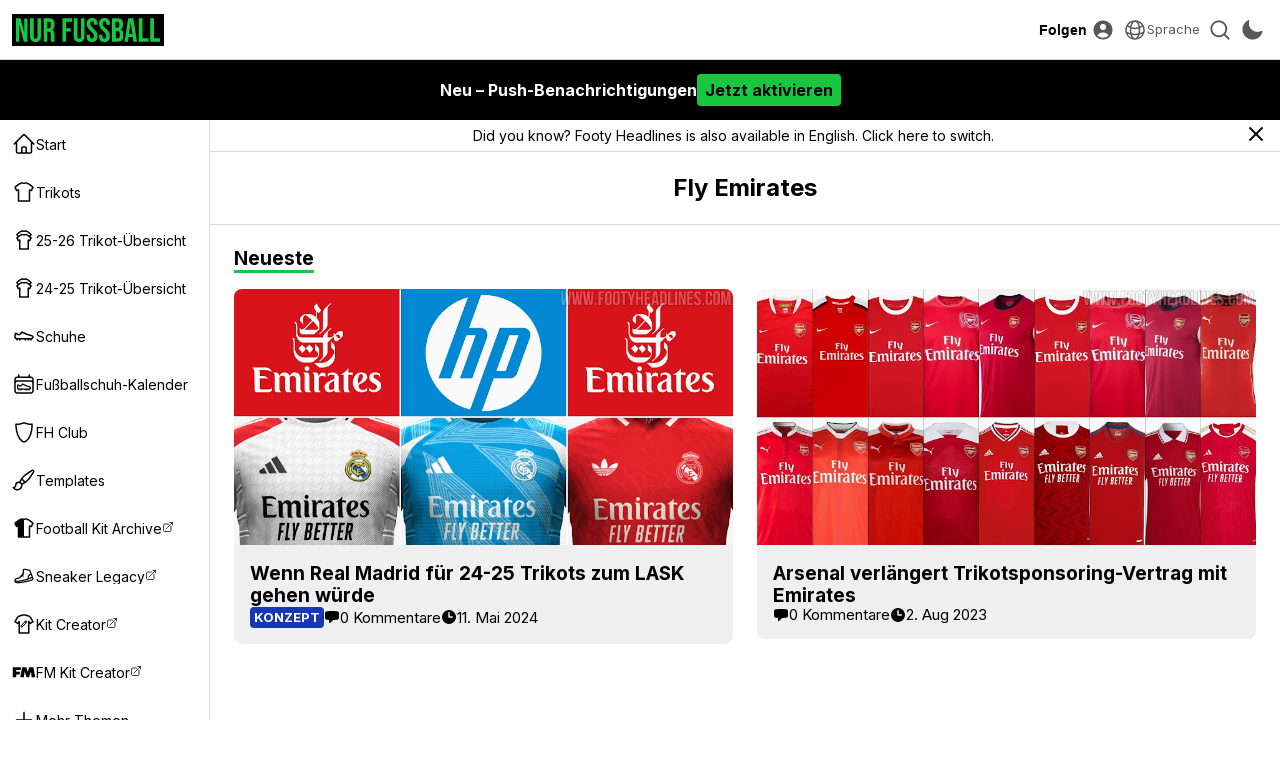

--- FILE ---
content_type: text/html; charset=UTF-8
request_url: https://www.nurfussball.com/category/Fly%20Emirates
body_size: 22667
content:
<!DOCTYPE html>
<html lang="de" data-theme="light" data-site="nf" data-plus="0">


<head>
    <meta charset="UTF-8">
    <meta http-equiv="Content-Type" content="text/html; charset=utf-8">
    <meta name="viewport" content="width=device-width, initial-scale=1.0">
    <meta http-equiv="X-UA-Compatible" content="ie=edge">
    <link rel="icon" type="image/png" href="/static/favicon-nf.png" />

    <title>Fly Emirates - Nur Fussball</title>
    <meta content='Fly Emirates - Nur Fussball' property='og:title' />
    <meta content='Fly Emirates - Nur Fussball' property='twitter:title' />
            <meta content="Fly Emirates - sieh die neuesten Leaks und Releases auf Nur Fussball." name="description">
        <meta content="Fly Emirates - sieh die neuesten Leaks und Releases auf Nur Fussball." property="og:description">
        <meta content="Fly Emirates - sieh die neuesten Leaks und Releases auf Nur Fussball." property='twitter:description'>
                <meta content='https://blogger.googleusercontent.com/img/b/R29vZ2xl/AVvXsEgFoKdcxxykJCwRZzBmRrcvscLj0sxlD7h4j7P6JS1SGtefLVQ-UXk5WYkcCjOsL5VVhj5IQYNQhN-Ts3qXEquJguQPn2RBo_E8YNNGCKCXXCvAHLmrl1B2LlzvwcTsD0an-_S6Zbys2wTWd0-IcUS6B398rrJ-ruprUQ8cver6YmiPEz0A5fOZYCpV9lU/s0/wenn-real-madrid-f%C3%BCr-24-25-trikots-zum-lask-gehen-w%C3%BCrde.jpg' property='twitter:image' />
        <meta content='https://blogger.googleusercontent.com/img/b/R29vZ2xl/AVvXsEgFoKdcxxykJCwRZzBmRrcvscLj0sxlD7h4j7P6JS1SGtefLVQ-UXk5WYkcCjOsL5VVhj5IQYNQhN-Ts3qXEquJguQPn2RBo_E8YNNGCKCXXCvAHLmrl1B2LlzvwcTsD0an-_S6Zbys2wTWd0-IcUS6B398rrJ-ruprUQ8cver6YmiPEz0A5fOZYCpV9lU/s0/wenn-real-madrid-f%C3%BCr-24-25-trikots-zum-lask-gehen-w%C3%BCrde.jpg' property='og:image' />
        <link href='https://blogger.googleusercontent.com/img/b/R29vZ2xl/AVvXsEgFoKdcxxykJCwRZzBmRrcvscLj0sxlD7h4j7P6JS1SGtefLVQ-UXk5WYkcCjOsL5VVhj5IQYNQhN-Ts3qXEquJguQPn2RBo_E8YNNGCKCXXCvAHLmrl1B2LlzvwcTsD0an-_S6Zbys2wTWd0-IcUS6B398rrJ-ruprUQ8cver6YmiPEz0A5fOZYCpV9lU/s0/wenn-real-madrid-f%C3%BCr-24-25-trikots-zum-lask-gehen-w%C3%BCrde.jpg' rel='image_src' />
                <link href='https://www.nurfussball.com/category/Fly%20Emirates' rel='canonical' />
        <meta content='https://www.nurfussball.com/category/Fly%20Emirates' property='og:url' />
                            <link rel="alternate" hreflang="en" href="https://www.footyheadlines.com/category/Fly%20Emirates" />
                    <link rel="alternate" hreflang="de" href="https://www.nurfussball.com/category/Fly%20Emirates" />
                    <link rel="alternate" hreflang="es" href="https://www.footyheadlines.com/es/category/Fly%20Emirates" />
                    <link rel="alternate" hreflang="fr" href="https://www.footyheadlines.com/fr/category/Fly%20Emirates" />
                    <link rel="alternate" hreflang="it" href="https://www.footyheadlines.com/it/category/Fly%20Emirates" />
                    <link rel="alternate" hreflang="pt" href="https://www.footyheadlines.com/pt/category/Fly%20Emirates" />
                    <meta content='Nur Fussball' property='og:site_name' />
    <meta content='summary_large_image' property='twitter:card' />
        <meta content='@NurFussball' property='twitter:site' />
    <meta content='@NurFussball' property='twitter:creator' />
    <meta content='nurfussball.com' property='twitter:domain' />

    
    <link rel="preconnect" href="https://fonts.googleapis.com">
    <link rel="preconnect" href="https://fonts.gstatic.com" crossorigin>
    <link href="https://fonts.googleapis.com/css2?family=Inter:wght@400;700&display=swap" rel="preload" as="style" onload="this.onload=null;this.rel='stylesheet'">
    <noscript>
        <link href="https://fonts.googleapis.com/css2?family=Inter:wght@400;700&display=swap" rel="stylesheet">
    </noscript>
    <link rel="stylesheet" href="/css/reset.1695592774.css">
    <link rel="stylesheet" href="/css/main.1769205652.css">
    <link rel="stylesheet" href="/css/slideshow.1719058912.css">
    <script type="text/javascript" src="/js/func.1699050994.js"></script>
    <script type="text/javascript" src="/js/main.pre.1716990170.js"></script>
        <script async src="https://www.googletagmanager.com/gtag/js?id=G-YNBHWV2GR3"></script>
    <script>
        window.dataLayer = window.dataLayer || [];

        function gtag() {
            dataLayer.push(arguments);
        }
        gtag('js', new Date());
        gtag('config', "G-YNBHWV2GR3");
    </script>
    <!-- @formatter:off -->
            <script>
            // Make sure that the properties exist on the window.
            window.googlefc = window.googlefc || {};
            window.googlefc.ccpa = window.googlefc.ccpa || {}
            window.googlefc.callbackQueue = window.googlefc.callbackQueue || [];

            // To guarantee functionality, this must go before the FC tag on the page.
            googlefc.controlledMessagingFunction = (message) => {
                asyncWaitForUser().then((user) => {
                    if (user != null && user['active'] == 1) {
                        message.proceed(false);
                    } else {
                        message.proceed(true);
                    }
                });
            };

            (function(){/*

            Copyright The Closure Library Authors.
            SPDX-License-Identifier: Apache-2.0
            */
            'use strict';var g=function(a){var b=0;return function(){return b<a.length?{done:!1,value:a[b++]}:{done:!0}}},l=this||self,m=/^[\w+/_-]+[=]{0,2}$/,p=null,q=function(){},r=function(a){var b=typeof a;if("object"==b)if(a){if(a instanceof Array)return"array";if(a instanceof Object)return b;var c=Object.prototype.toString.call(a);if("[object Window]"==c)return"object";if("[object Array]"==c||"number"==typeof a.length&&"undefined"!=typeof a.splice&&"undefined"!=typeof a.propertyIsEnumerable&&!a.propertyIsEnumerable("splice"))return"array";
            if("[object Function]"==c||"undefined"!=typeof a.call&&"undefined"!=typeof a.propertyIsEnumerable&&!a.propertyIsEnumerable("call"))return"function"}else return"null";else if("function"==b&&"undefined"==typeof a.call)return"object";return b},u=function(a,b){function c(){}c.prototype=b.prototype;a.prototype=new c;a.prototype.constructor=a};var v=function(a,b){Object.defineProperty(l,a,{configurable:!1,get:function(){return b},set:q})};var y=function(a,b){this.b=a===w&&b||"";this.a=x},x={},w={};var aa=function(a,b){a.src=b instanceof y&&b.constructor===y&&b.a===x?b.b:"type_error:TrustedResourceUrl";if(null===p)b:{b=l.document;if((b=b.querySelector&&b.querySelector("script[nonce]"))&&(b=b.nonce||b.getAttribute("nonce"))&&m.test(b)){p=b;break b}p=""}b=p;b&&a.setAttribute("nonce",b)};var z=function(){return Math.floor(2147483648*Math.random()).toString(36)+Math.abs(Math.floor(2147483648*Math.random())^+new Date).toString(36)};var A=function(a,b){b=String(b);"application/xhtml+xml"===a.contentType&&(b=b.toLowerCase());return a.createElement(b)},B=function(a){this.a=a||l.document||document};B.prototype.appendChild=function(a,b){a.appendChild(b)};var C=function(a,b,c,d,e,f){try{var k=a.a,h=A(a.a,"SCRIPT");h.async=!0;aa(h,b);k.head.appendChild(h);h.addEventListener("load",function(){e();d&&k.head.removeChild(h)});h.addEventListener("error",function(){0<c?C(a,b,c-1,d,e,f):(d&&k.head.removeChild(h),f())})}catch(n){f()}};var ba=l.atob("aHR0cHM6Ly93d3cuZ3N0YXRpYy5jb20vaW1hZ2VzL2ljb25zL21hdGVyaWFsL3N5c3RlbS8xeC93YXJuaW5nX2FtYmVyXzI0ZHAucG5n"),ca=l.atob("WW91IGFyZSBzZWVpbmcgdGhpcyBtZXNzYWdlIGJlY2F1c2UgYWQgb3Igc2NyaXB0IGJsb2NraW5nIHNvZnR3YXJlIGlzIGludGVyZmVyaW5nIHdpdGggdGhpcyBwYWdlLg=="),da=l.atob("RGlzYWJsZSBhbnkgYWQgb3Igc2NyaXB0IGJsb2NraW5nIHNvZnR3YXJlLCB0aGVuIHJlbG9hZCB0aGlzIHBhZ2Uu"),ea=function(a,b,c){this.b=a;this.f=new B(this.b);this.a=null;this.c=[];this.g=!1;this.i=b;this.h=c},F=function(a){if(a.b.body&&!a.g){var b=
            function(){D(a);l.setTimeout(function(){return E(a,3)},50)};C(a.f,a.i,2,!0,function(){l[a.h]||b()},b);a.g=!0}},D=function(a){for(var b=G(1,5),c=0;c<b;c++){var d=H(a);a.b.body.appendChild(d);a.c.push(d)}b=H(a);b.style.bottom="0";b.style.left="0";b.style.position="fixed";b.style.width=G(100,110).toString()+"%";b.style.zIndex=G(2147483544,2147483644).toString();b.style["background-color"]=I(249,259,242,252,219,229);b.style["box-shadow"]="0 0 12px #888";b.style.color=I(0,10,0,10,0,10);b.style.display=
            "flex";b.style["justify-content"]="center";b.style["font-family"]="Roboto, Arial";c=H(a);c.style.width=G(80,85).toString()+"%";c.style.maxWidth=G(750,775).toString()+"px";c.style.margin="24px";c.style.display="flex";c.style["align-items"]="flex-start";c.style["justify-content"]="center";d=A(a.f.a,"IMG");d.className=z();d.src=ba;d.style.height="24px";d.style.width="24px";d.style["padding-right"]="16px";var e=H(a),f=H(a);f.style["font-weight"]="bold";f.textContent=ca;var k=H(a);k.textContent=da;J(a,
            e,f);J(a,e,k);J(a,c,d);J(a,c,e);J(a,b,c);a.a=b;a.b.body.appendChild(a.a);b=G(1,5);for(c=0;c<b;c++)d=H(a),a.b.body.appendChild(d),a.c.push(d)},J=function(a,b,c){for(var d=G(1,5),e=0;e<d;e++){var f=H(a);b.appendChild(f)}b.appendChild(c);c=G(1,5);for(d=0;d<c;d++)e=H(a),b.appendChild(e)},G=function(a,b){return Math.floor(a+Math.random()*(b-a))},I=function(a,b,c,d,e,f){return"rgb("+G(Math.max(a,0),Math.min(b,255)).toString()+","+G(Math.max(c,0),Math.min(d,255)).toString()+","+G(Math.max(e,0),Math.min(f,
            255)).toString()+")"},H=function(a){a=A(a.f.a,"DIV");a.className=z();return a},E=function(a,b){0>=b||null!=a.a&&0!=a.a.offsetHeight&&0!=a.a.offsetWidth||(fa(a),D(a),l.setTimeout(function(){return E(a,b-1)},50))},fa=function(a){var b=a.c;var c="undefined"!=typeof Symbol&&Symbol.iterator&&b[Symbol.iterator];b=c?c.call(b):{next:g(b)};for(c=b.next();!c.done;c=b.next())(c=c.value)&&c.parentNode&&c.parentNode.removeChild(c);a.c=[];(b=a.a)&&b.parentNode&&b.parentNode.removeChild(b);a.a=null};var ia=function(a,b,c,d,e){var f=ha(c),k=function(n){n.appendChild(f);l.setTimeout(function(){f?(0!==f.offsetHeight&&0!==f.offsetWidth?b():a(),f.parentNode&&f.parentNode.removeChild(f)):a()},d)},h=function(n){document.body?k(document.body):0<n?l.setTimeout(function(){h(n-1)},e):b()};h(3)},ha=function(a){var b=document.createElement("div");b.className=a;b.style.width="1px";b.style.height="1px";b.style.position="absolute";b.style.left="-10000px";b.style.top="-10000px";b.style.zIndex="-10000";return b};var K={},L=null;var M=function(){},N="function"==typeof Uint8Array,O=function(a,b){a.b=null;b||(b=[]);a.j=void 0;a.f=-1;a.a=b;a:{if(b=a.a.length){--b;var c=a.a[b];if(!(null===c||"object"!=typeof c||Array.isArray(c)||N&&c instanceof Uint8Array)){a.g=b-a.f;a.c=c;break a}}a.g=Number.MAX_VALUE}a.i={}},P=[],Q=function(a,b){if(b<a.g){b+=a.f;var c=a.a[b];return c===P?a.a[b]=[]:c}if(a.c)return c=a.c[b],c===P?a.c[b]=[]:c},R=function(a,b,c){a.b||(a.b={});if(!a.b[c]){var d=Q(a,c);d&&(a.b[c]=new b(d))}return a.b[c]};
            M.prototype.h=N?function(){var a=Uint8Array.prototype.toJSON;Uint8Array.prototype.toJSON=function(){var b;void 0===b&&(b=0);if(!L){L={};for(var c="ABCDEFGHIJKLMNOPQRSTUVWXYZabcdefghijklmnopqrstuvwxyz0123456789".split(""),d=["+/=","+/","-_=","-_.","-_"],e=0;5>e;e++){var f=c.concat(d[e].split(""));K[e]=f;for(var k=0;k<f.length;k++){var h=f[k];void 0===L[h]&&(L[h]=k)}}}b=K[b];c=[];for(d=0;d<this.length;d+=3){var n=this[d],t=(e=d+1<this.length)?this[d+1]:0;h=(f=d+2<this.length)?this[d+2]:0;k=n>>2;n=(n&
            3)<<4|t>>4;t=(t&15)<<2|h>>6;h&=63;f||(h=64,e||(t=64));c.push(b[k],b[n],b[t]||"",b[h]||"")}return c.join("")};try{return JSON.stringify(this.a&&this.a,S)}finally{Uint8Array.prototype.toJSON=a}}:function(){return JSON.stringify(this.a&&this.a,S)};var S=function(a,b){return"number"!==typeof b||!isNaN(b)&&Infinity!==b&&-Infinity!==b?b:String(b)};M.prototype.toString=function(){return this.a.toString()};var T=function(a){O(this,a)};u(T,M);var U=function(a){O(this,a)};u(U,M);var ja=function(a,b){this.c=new B(a);var c=R(b,T,5);c=new y(w,Q(c,4)||"");this.b=new ea(a,c,Q(b,4));this.a=b},ka=function(a,b,c,d){b=new T(b?JSON.parse(b):null);b=new y(w,Q(b,4)||"");C(a.c,b,3,!1,c,function(){ia(function(){F(a.b);d(!1)},function(){d(!0)},Q(a.a,2),Q(a.a,3),Q(a.a,1))})};var la=function(a,b){V(a,"internal_api_load_with_sb",function(c,d,e){ka(b,c,d,e)});V(a,"internal_api_sb",function(){F(b.b)})},V=function(a,b,c){a=l.btoa(a+b);v(a,c)},W=function(a,b,c){for(var d=[],e=2;e<arguments.length;++e)d[e-2]=arguments[e];e=l.btoa(a+b);e=l[e];if("function"==r(e))e.apply(null,d);else throw Error("API not exported.");};var X=function(a){O(this,a)};u(X,M);var Y=function(a){this.h=window;this.a=a;this.b=Q(this.a,1);this.f=R(this.a,T,2);this.g=R(this.a,U,3);this.c=!1};Y.prototype.start=function(){ma();var a=new ja(this.h.document,this.g);la(this.b,a);na(this)};
            var ma=function(){var a=function(){if(!l.frames.googlefcPresent)if(document.body){var b=document.createElement("iframe");b.style.display="none";b.style.width="0px";b.style.height="0px";b.style.border="none";b.style.zIndex="-1000";b.style.left="-1000px";b.style.top="-1000px";b.name="googlefcPresent";document.body.appendChild(b)}else l.setTimeout(a,5)};a()},na=function(a){var b=Date.now();W(a.b,"internal_api_load_with_sb",a.f.h(),function(){var c;var d=a.b,e=l[l.btoa(d+"loader_js")];if(e){e=l.atob(e);
            e=parseInt(e,10);d=l.btoa(d+"loader_js").split(".");var f=l;d[0]in f||"undefined"==typeof f.execScript||f.execScript("var "+d[0]);for(;d.length&&(c=d.shift());)d.length?f[c]&&f[c]!==Object.prototype[c]?f=f[c]:f=f[c]={}:f[c]=null;c=Math.abs(b-e);c=1728E5>c?0:c}else c=-1;0!=c&&(W(a.b,"internal_api_sb"),Z(a,Q(a.a,6)))},function(c){Z(a,c?Q(a.a,4):Q(a.a,5))})},Z=function(a,b){a.c||(a.c=!0,a=new l.XMLHttpRequest,a.open("GET",b,!0),a.send())};(function(a,b){l[a]=function(c){for(var d=[],e=0;e<arguments.length;++e)d[e-0]=arguments[e];l[a]=q;b.apply(null,d)}})("__d3lUW8vwsKlB__",function(a){"function"==typeof window.atob&&(a=window.atob(a),a=new X(a?JSON.parse(a):null),(new Y(a)).start())});}).call(this);

            window.__d3lUW8vwsKlB__("[base64]");
        </script>
        <!-- @formatter:on -->
            <script async src="https://pagead2.googlesyndication.com/pagead/js/adsbygoogle.js?client=ca-pub-5722789279541063" crossorigin="anonymous"></script>
        <!-- <script async='async' src='https://cdn.onesignal.com/sdks/OneSignalSDK.js'></script> -->

    <link href='https://www.nurfussball.com/atom.xml' rel='alternate' expr:title='Nur Fussball - Atom"' type='application/atom+xml' />
    <link href='https://www.nurfussball.com/rss.xml' rel='alternate' expr:title='Nur Fussball - RSS"' type='application/rss+xml' />

    <link rel="manifest" href="/manifest.json">

        </head>
<body>
    <div class="header">
    <div class="header-inner">
        <!-- <div class="header-icon mobile-yes" id="menu-icon">
            <svg fill="none" stroke="currentColor" viewBox="0 0 24 24" xmlns="http://www.w3.org/2000/svg">
                <path d="M4 6h16M4 12h16M4 18h16" stroke-linecap="round" stroke-linejoin="round" stroke-width="2"></path>
            </svg>
        </div> -->
        <div>
            <button class="header-icon-button" id="nav-toggle" aria-label="Navigation">
                <svg xmlns="http://www.w3.org/2000/svg" viewBox="0 0 20 20" fill="currentColor" class="w-5 h-5">
                    <path fill-rule="evenodd" d="M2 4.75A.75.75 0 012.75 4h14.5a.75.75 0 010 1.5H2.75A.75.75 0 012 4.75zM2 10a.75.75 0 01.75-.75h14.5a.75.75 0 010 1.5H2.75A.75.75 0 012 10zm0 5.25a.75.75 0 01.75-.75h14.5a.75.75 0 010 1.5H2.75a.75.75 0 01-.75-.75z" clip-rule="evenodd" />
                </svg>
            </button>
            <a class="header-logolink" href="/" aria-label="Startseite">
                                    <svg class="header-logo" xmlns="http://www.w3.org/2000/svg" fill="none" viewBox="0 0 156 26">
                        <path fill="#18C741" d="M0 25.6V.4h5l3.8 15H9V.5h3.5v25.2h-4L3.6 7.2v18.4H0ZM21.2 26c-4 0-6-2.3-6-6.4V.4h4v19.5c0 1.8.8 2.5 2 2.5 1.3 0 2-.7 2-2.5V.4h3.9v19.2c0 4-2 6.4-6 6.4ZM30 25.6V.4h5.8c4.1 0 5.9 1.9 5.9 5.8v1.5c0 2.6-.8 4.3-2.6 5 2 .7 2.6 2.6 2.6 5.4v4.5c0 1.2 0 2.1.4 3h-4c-.2-.6-.4-1-.4-3v-4.7c0-2.3-.6-3-2.4-3h-1.4v10.7h-4Zm3.9-14.4h1.4c1.5 0 2.4-.7 2.4-2.7v-2c0-1.7-.6-2.5-2-2.5h-1.8v7.2ZM50.3 25.6V.4h10.5V4h-6.6v7h5.1v3.6h-5v11h-4ZM68.4 26c-3.9 0-5.9-2.3-5.9-6.4V.4h4v19.5c0 1.8.7 2.5 2 2.5s2-.7 2-2.5V.4h3.8v19.2c0 4-2 6.4-5.9 6.4ZM82.3 26c-3.9 0-5.8-2.3-5.8-6.4v-1.4h3.7v1.7c0 1.8.8 2.5 2.1 2.5s2-.7 2-2.5c0-2.1-.7-3.5-3.3-5.7-3.4-3-4.4-5-4.4-8 0-3.9 2-6.2 5.9-6.2 3.8 0 5.8 2.3 5.8 6.4v1h-3.8V6.1c0-1.8-.7-2.5-2-2.5s-2 .7-2 2.4c0 1.9.9 3.2 3.5 5.5 3.3 3 4.3 5 4.3 8 0 4.2-2 6.5-6 6.5ZM95.8 26c-4 0-5.9-2.3-5.9-6.4v-1.4h3.8v1.7c0 1.8.8 2.5 2 2.5 1.3 0 2-.7 2-2.5 0-2.1-.7-3.5-3.3-5.7-3.3-3-4.4-5-4.4-8C90 2.4 92 0 95.9 0c3.9 0 5.8 2.3 5.8 6.4v1h-3.8V6.1c0-1.8-.7-2.5-2-2.5-1.2 0-2 .7-2 2.4 0 1.9.9 3.2 3.5 5.5 3.3 3 4.3 5 4.3 8 0 4.2-2 6.5-6 6.5ZM104 25.6V.4h6c4.1 0 5.9 1.9 5.9 5.8v1c0 2.6-.8 4.2-2.6 5 2.2.7 3 2.6 3 5.3v2.1c0 4-2 6-6 6H104Zm4-15h1.5c1.5 0 2.4-.6 2.4-2.6V6.6c0-1.8-.6-2.6-2-2.6h-2v6.7Zm0 11.4h2.3c1.3 0 2-.6 2-2.5v-2.2c0-2.3-.7-3-2.5-3H108V22ZM117.6 25.6l4-25.2h5.5l4 25.2h-3.9l-.7-5H122l-.8 5h-3.6Zm4.8-8.3h3.6l-1.8-12.5-1.8 12.5ZM133.1 25.6V.4h4V22h6.5v3.6h-10.5ZM145.5 25.6V.4h4V22h6.5v3.6h-10.5Z" />
                    </svg>
                            </a>
        </div>
        <div>
            <div class="header-text-button-container">
                <button class="header-text-button" id="follow-btn">Folgen</button>
                <div class="header-text-button-content">
                    <div class="follow-container__socials">
                                                    <a class="follow-container__social" href="https://twitter.com/NurFussball" target="_blank">
                                <svg fill="currentColor" viewBox="0 0 24 24" fill="none" xmlns="http://www.w3.org/2000/svg">
<path d="M18.3263 2.05701H21.6998L14.3297 10.4805L23 21.943H16.2112L10.894 14.991L4.80995 21.943H1.43443L9.31743 12.9331L1 2.05701H7.96111L12.7674 8.41134L18.3263 2.05701ZM17.1423 19.9238H19.0116L6.94539 3.97014H4.93946L17.1423 19.9238Z" />
</svg>
                            </a>
                                                                                                    <a class="follow-container__social" href="https://www.facebook.com/NurFussball" target="_blank">
                                <svg fill="currentColor" viewBox="0 0 24 24" xmlns="http://www.w3.org/2000/svg">
    <path clip-rule="evenodd" d="M23.07 12.07A11.07 11.07 0 1010.27 23v-7.73H7.46v-3.2h2.81V9.63c0-2.78 1.65-4.3 4.18-4.3 1.21 0 2.48.2 2.48.2v2.73h-1.4c-1.37 0-1.8.85-1.8 1.73v2.08h3.07l-.5 3.2h-2.57V23c5.29-.83 9.34-5.4 9.34-10.93z" fill-rule="evenodd"></path>
</svg>                            </a>
                                            </div>
                                    </div>
            </div>
                            <a class="header-icon-button" href="https://cdn.footyheadlines.com/account/login.php?redir=https%3A%2F%2Fwww.nurfussball.com%2Fcategory%2FFly%2520Emirates" aria-label="Login">
                    <svg xmlns="http://www.w3.org/2000/svg" viewBox="0 0 20 20" fill="currentColor" class="w-5 h-5">
                        <path fill-rule="evenodd" d="M18 10a8 8 0 11-16 0 8 8 0 0116 0zm-5.5-2.5a2.5 2.5 0 11-5 0 2.5 2.5 0 015 0zM10 12a5.99 5.99 0 00-4.793 2.39A6.483 6.483 0 0010 16.5a6.483 6.483 0 004.793-2.11A5.99 5.99 0 0010 12z" clip-rule="evenodd" />
                    </svg>
                </a>
                        <div class="header-icon-button language-dropdown" aria-label="">
                <svg xmlns="http://www.w3.org/2000/svg" fill="none" viewBox="0 0 24 24" stroke-width="1.5" stroke="currentColor">
                    <path stroke-linecap="round" stroke-linejoin="round" d="M12 21a9.004 9.004 0 0 0 8.716-6.747M12 21a9.004 9.004 0 0 1-8.716-6.747M12 21c2.485 0 4.5-4.03 4.5-9S14.485 3 12 3m0 18c-2.485 0-4.5-4.03-4.5-9S9.515 3 12 3m0 0a8.997 8.997 0 0 1 7.843 4.582M12 3a8.997 8.997 0 0 0-7.843 4.582m15.686 0A11.953 11.953 0 0 1 12 10.5c-2.998 0-5.74-1.1-7.843-2.918m15.686 0A8.959 8.959 0 0 1 21 12c0 .778-.099 1.533-.284 2.253m0 0A17.919 17.919 0 0 1 12 16.5c-3.162 0-6.133-.815-8.716-2.247m0 0A9.015 9.015 0 0 1 3 12c0-1.605.42-3.113 1.157-4.418" />
                </svg>
                <span>Sprache</span>
                <select id="language-dropdown">
                                                                        <option value="https://www.footyheadlines.com/category/Fly%20Emirates">English</option>
                                                                                                <option  selected value="https://www.nurfussball.com/category/Fly%20Emirates">Deutsch</option>
                                                                                                <option value="https://www.footyheadlines.com/es/category/Fly%20Emirates">Español</option>
                                                                                                <option value="https://www.footyheadlines.com/it/category/Fly%20Emirates">Italiano</option>
                                                                                                <option value="https://www.footyheadlines.com/fr/category/Fly%20Emirates">Français</option>
                                                                                                <option value="https://www.footyheadlines.com/pt/category/Fly%20Emirates">Português</option>
                                                            </select>
            </div>
            <button class="header-icon-button" id="search-btn" aria-label="Suche">
                <svg xmlns="http://www.w3.org/2000/svg" viewBox="0 0 20 20" fill="currentColor" class="w-5 h-5">
                    <path fill-rule="evenodd" d="M9 3.5a5.5 5.5 0 100 11 5.5 5.5 0 000-11zM2 9a7 7 0 1112.452 4.391l3.328 3.329a.75.75 0 11-1.06 1.06l-3.329-3.328A7 7 0 012 9z" clip-rule="evenodd" />
                </svg>
            </button>
            <button class="header-icon-button" id="mode-switch-btn" aria-label="Design wählen">
                <svg class="mode-switch-icon__sun" xmlns="http://www.w3.org/2000/svg" viewBox="0 0 20 20" fill="currentColor" class="w-5 h-5">
                    <path d="M10 2a.75.75 0 01.75.75v1.5a.75.75 0 01-1.5 0v-1.5A.75.75 0 0110 2zM10 15a.75.75 0 01.75.75v1.5a.75.75 0 01-1.5 0v-1.5A.75.75 0 0110 15zM10 7a3 3 0 100 6 3 3 0 000-6zM15.657 5.404a.75.75 0 10-1.06-1.06l-1.061 1.06a.75.75 0 001.06 1.06l1.06-1.06zM6.464 14.596a.75.75 0 10-1.06-1.06l-1.06 1.06a.75.75 0 001.06 1.06l1.06-1.06zM18 10a.75.75 0 01-.75.75h-1.5a.75.75 0 010-1.5h1.5A.75.75 0 0118 10zM5 10a.75.75 0 01-.75.75h-1.5a.75.75 0 010-1.5h1.5A.75.75 0 015 10zM14.596 15.657a.75.75 0 001.06-1.06l-1.06-1.061a.75.75 0 10-1.06 1.06l1.06 1.06zM5.404 6.464a.75.75 0 001.06-1.06l-1.06-1.06a.75.75 0 10-1.061 1.06l1.06 1.06z" />
                </svg>
                <svg class="mode-switch-icon__moon" xmlns="http://www.w3.org/2000/svg" viewBox="0 0 20 20" fill="currentColor" class="w-5 h-5">
                    <path fill-rule="evenodd" d="M7.455 2.004a.75.75 0 01.26.77 7 7 0 009.958 7.967.75.75 0 011.067.853A8.5 8.5 0 116.647 1.921a.75.75 0 01.808.083z" clip-rule="evenodd" />
                </svg>
            </button>
        </div>
    </div>
</div>
    <div class="fSwDdZWtAi">
        <a href="https://www.footyheadlines.com/page/notifications/">
            <div class="fSwDdZWtAi__inner">
                                <div>Neu – Push-Benachrichtigungen</div>
                <div class="fSwDdZWtAi__cta">Jetzt aktivieren</div>
            </div>
        </a>
    </div>
    <style>
        :root {
            --margin-top: 120px;
        }

        .fSwDdZWtAi {
            background-color: #000000;
            position: fixed;
            top: 60px;
            width: 100%;
            height: 60px;
            color: #ffffff;
            z-index: 499;
            white-space: nowrap;
        }

        .fSwDdZWtAi>a {
            color: inherit;
        }

        .fSwDdZWtAi__inner {
            margin: 0 auto;
            height: 100%;
            display: flex;
            align-items: center;
            padding: 0 12px;
            justify-content: center;
            gap: 32px;
            font-weight: bold;
        }

        .fSwDdZWtAi__inner svg {
            height: 32px;
        }

        .fSwDdZWtAi__inner>div {
            display: flex;
            align-items: center;
            gap: 8px;
        }

        .fSwDdZWtAi__cta {
            background-color: #ffffff;
            color: #000000;
            padding: 8px;
            border-radius: 4px;
            background-color: var(--fh-orange) !important;
            color: #000 !important;
        }

        [data-theme="dark"] .fSwDdZWtAi {
            background: #ffffff;
            color: #000000;
        }

        [data-theme="dark"] .fSwDdZWtAi__cta {
            background-color: #000000;
            color: #ffffff;
        }

        @media(max-width: 767px) {
            .fSwDdZWtAi__inner svg {
                height: 26px;
            }

            .fSwDdZWtAi__bf {
                display: none !important;
            }

            .fSwDdZWtAi__inner {
                gap: 16px;
            }

            .fSwDdZWtAi__inner>div {
                font-size: 14px;
            }
        }
    </style>
<div class="search-container" tabindex="0">
    <div class="search-container-inner">
        <div class="search-container__form">
            <svg fill="currentColor" viewBox="0 0 24 24" xmlns="http://www.w3.org/2000/svg">
                <path d="M15.5 14h-.79l-.28-.27A6.471 6.471 0 0016 9.5 6.5 6.5 0 109.5 16c1.61 0 3.09-.59 4.23-1.57l.27.28v.79l5 4.99L20.49 19l-4.99-5zm-6 0C7.01 14 5 11.99 5 9.5S7.01 5 9.5 5 14 7.01 14 9.5 11.99 14 9.5 14z" />
            </svg>
            <input class="search-container__input" name="q" placeholder="Search" type="text" />
            <button class="search-container__cancel" type="button">
                <svg fill="currentColor" viewBox="0 0 24 24" xmlns="http://www.w3.org/2000/svg">
                    <path d="M19 6.41L17.59 5 12 10.59 6.41 5 5 6.41 10.59 12 5 17.59 6.41 19 12 13.41 17.59 19 19 17.59 13.41 12 19 6.41z" />
                </svg>
            </button>
        </div>
        <div class="search-container__results">
            <div class="search-container__labels"></div>
            <div class="gcse-searchresults-only"></div>
        </div>
    </div>
</div><nav class="navigation" id="side-nav">
    <div class="navigation-inner">
        <button class="navigation__close-btn" id="navigation__close-btn" aria-label="Close">
            <svg xmlns="http://www.w3.org/2000/svg" fill="none" viewBox="0 0 24 24" stroke-width="1.5" stroke="currentColor" class="w-6 h-6">
                <path stroke-linecap="round" stroke-linejoin="round" d="M6 18L18 6M6 6l12 12" />
            </svg>
        </button>
        <div class="navigation-inner__container">
            <div class="navigation-socials mobile-yes">
                <div class="follow-container__socials">
                                            <a class="follow-container__social" href="https://twitter.com/NurFussball" target="_blank">
                            <svg fill="currentColor" viewBox="0 0 24 24" fill="none" xmlns="http://www.w3.org/2000/svg">
<path d="M18.3263 2.05701H21.6998L14.3297 10.4805L23 21.943H16.2112L10.894 14.991L4.80995 21.943H1.43443L9.31743 12.9331L1 2.05701H7.96111L12.7674 8.41134L18.3263 2.05701ZM17.1423 19.9238H19.0116L6.94539 3.97014H4.93946L17.1423 19.9238Z" />
</svg>
                        </a>
                                                                                    <a class="follow-container__social" href="https://www.facebook.com/NurFussball" target="_blank">
                            <svg fill="currentColor" viewBox="0 0 24 24" xmlns="http://www.w3.org/2000/svg">
    <path clip-rule="evenodd" d="M23.07 12.07A11.07 11.07 0 1010.27 23v-7.73H7.46v-3.2h2.81V9.63c0-2.78 1.65-4.3 4.18-4.3 1.21 0 2.48.2 2.48.2v2.73h-1.4c-1.37 0-1.8.85-1.8 1.73v2.08h3.07l-.5 3.2h-2.57V23c5.29-.83 9.34-5.4 9.34-10.93z" fill-rule="evenodd"></path>
</svg>                        </a>
                                    </div>
                            </div>
                            <a href="/">
                    <svg xmlns="http://www.w3.org/2000/svg" fill="none" viewBox="0 0 24 24" stroke-width="1.5" stroke="currentColor" class="w-6 h-6">
  <path stroke-linecap="round" stroke-linejoin="round" d="M2.25 12l8.954-8.955c.44-.439 1.152-.439 1.591 0L21.75 12M4.5 9.75v10.125c0 .621.504 1.125 1.125 1.125H9.75v-4.875c0-.621.504-1.125 1.125-1.125h2.25c.621 0 1.125.504 1.125 1.125V21h4.125c.621 0 1.125-.504 1.125-1.125V9.75M8.25 21h8.25" />
</svg>
                    <span>Start</span>
                </a>
                <a href="/category/Trikots">
                    <svg viewBox="0 0 24 24" fill="none" xmlns="http://www.w3.org/2000/svg">
<path d="M11.998 21H17.4416V10.0018L19.3628 10.4906L21 7.33692C21 7.33692 18.5851 5.18402 17.407 4.41322C16.2287 3.64243 14.5236 3 14.5236 3C14.5236 3 13.0505 3.2585 12.3704 3.2585C12.0668 3.2585 11.9983 3.25697 11.9983 3.25697C11.9983 3.25697 11.9298 3.2585 11.6262 3.2585C10.9461 3.2585 9.47348 3 9.47348 3C9.47348 3 7.76928 3.64231 6.59115 4.41322C5.4129 5.18402 3 7.33692 3 7.33692L4.63343 10.4907L6.55444 10.0018V21H11.998Z" stroke="currentColor" stroke-width="1.5" stroke-miterlimit="10" stroke-linejoin="round"/>
</svg>
                    <span>Trikots</span>
                </a>
                <a href="/25-26-kit-overview/">
                    <svg viewBox="0 0 24 24" fill="none" xmlns="http://www.w3.org/2000/svg">
<path d="M7.79312 7.64494C7.37603 7.9274 6.76001 8.44038 6.21255 8.91553L5 6.49193C5 6.49193 6.8767 4.75849 7.79312 4.13788C8.70944 3.51716 10.0349 3 10.0349 3C10.0349 3 11.1803 3.20814 11.7093 3.20814C11.9454 3.20814 11.9986 3.2069 11.9986 3.2069C11.9986 3.2069 12.052 3.20814 12.2881 3.20814C12.8171 3.20814 13.9628 3 13.9628 3C13.9628 3 15.289 3.51726 16.2054 4.13788C17.1218 4.75849 19 6.49193 19 6.49193L17.7852 8.91431C17.2377 8.4395 16.6221 7.92716 16.2054 7.64494M7.79312 7.64494C8.70944 7.02422 10.0349 6.50706 10.0349 6.50706C10.0349 6.50706 11.1803 6.7152 11.7093 6.7152C11.9454 6.7152 11.9986 6.71396 11.9986 6.71396C11.9986 6.71396 12.052 6.7152 12.2881 6.7152C12.8171 6.7152 13.9628 6.50706 13.9628 6.50706C13.9628 6.50706 15.289 7.02432 16.2054 7.64494M7.79312 7.64494C6.8767 8.26555 5 9.99899 5 9.99899L6.27044 12.5383L7.76456 12.1446V21H16.2324V12.1446L17.7266 12.5382L19 9.99899C19 9.99899 17.1218 8.26555 16.2054 7.64494" stroke="currentColor" stroke-width="1.5" stroke-miterlimit="10" stroke-linejoin="round"/>
</svg>
                    <span>25-26 Trikot-Übersicht</span>
                </a>
                <a href="/24-25-kit-overview/">
                    <svg viewBox="0 0 24 24" fill="none" xmlns="http://www.w3.org/2000/svg">
<path d="M7.79312 7.64494C7.37603 7.9274 6.76001 8.44038 6.21255 8.91553L5 6.49193C5 6.49193 6.8767 4.75849 7.79312 4.13788C8.70944 3.51716 10.0349 3 10.0349 3C10.0349 3 11.1803 3.20814 11.7093 3.20814C11.9454 3.20814 11.9986 3.2069 11.9986 3.2069C11.9986 3.2069 12.052 3.20814 12.2881 3.20814C12.8171 3.20814 13.9628 3 13.9628 3C13.9628 3 15.289 3.51726 16.2054 4.13788C17.1218 4.75849 19 6.49193 19 6.49193L17.7852 8.91431C17.2377 8.4395 16.6221 7.92716 16.2054 7.64494M7.79312 7.64494C8.70944 7.02422 10.0349 6.50706 10.0349 6.50706C10.0349 6.50706 11.1803 6.7152 11.7093 6.7152C11.9454 6.7152 11.9986 6.71396 11.9986 6.71396C11.9986 6.71396 12.052 6.7152 12.2881 6.7152C12.8171 6.7152 13.9628 6.50706 13.9628 6.50706C13.9628 6.50706 15.289 7.02432 16.2054 7.64494M7.79312 7.64494C6.8767 8.26555 5 9.99899 5 9.99899L6.27044 12.5383L7.76456 12.1446V21H16.2324V12.1446L17.7266 12.5382L19 9.99899C19 9.99899 17.1218 8.26555 16.2054 7.64494" stroke="currentColor" stroke-width="1.5" stroke-miterlimit="10" stroke-linejoin="round"/>
</svg>
                    <span>24-25 Trikot-Übersicht</span>
                </a>
                <a href="/category/Schuhe">
                    <svg viewBox="0 0 24 24" fill="none" xmlns="http://www.w3.org/2000/svg">
<path d="M14.0597 10L13.7339 10.6756L13.7339 10.6756L14.0597 10ZM9.91231 8L10.2381 7.32445C9.87259 7.1482 9.43322 7.29458 9.24646 7.65481L9.91231 8ZM3.69123 9.33333L3.17058 8.7935L3.17058 8.7935L3.69123 9.33333ZM4.32369 16C4.32369 16.4142 4.65948 16.75 5.07369 16.75C5.48791 16.75 5.82369 16.4142 5.82369 16H4.32369ZM7.08861 16C7.08861 16.4142 7.4244 16.75 7.83861 16.75C8.25283 16.75 8.58861 16.4142 8.58861 16H7.08861ZM18.1483 16C18.1483 16.4142 18.4841 16.75 18.8983 16.75C19.3125 16.75 19.6483 16.4142 19.6483 16L18.1483 16ZM15.3834 16C15.3834 16.4142 15.7192 16.75 16.1334 16.75C16.5476 16.75 16.8834 16.4142 16.8834 16H15.3834ZM12.6185 16C12.6185 16.4142 12.9542 16.75 13.3685 16.75C13.7827 16.75 14.1185 16.4142 14.1185 16H12.6185ZM2.25 13.3333C2.25 13.7661 2.44253 14.304 2.91518 14.7261C3.39691 15.1563 4.10996 15.4167 5.07369 15.4167V13.9167C4.37847 13.9167 4.05467 13.7326 3.9143 13.6073C3.84033 13.5412 3.79898 13.4761 3.7761 13.4246C3.76442 13.3983 3.75759 13.3756 3.75383 13.3584C3.74995 13.3406 3.75 13.3317 3.75 13.3333H2.25ZM5.07369 15.4167H18.8983V13.9167H5.07369V15.4167ZM18.8983 15.4167C20.1793 15.4167 21.1715 14.7868 21.571 13.8879C21.7686 13.4431 21.8147 12.9338 21.6484 12.4529C21.4797 11.9646 21.1139 11.5691 20.6065 11.3244L19.955 12.6756C20.1388 12.7642 20.2051 12.8687 20.2307 12.9429C20.2589 13.0245 20.2618 13.1402 20.2002 13.2788C20.0812 13.5465 19.691 13.9167 18.8983 13.9167V15.4167ZM20.6065 11.3244C19.8385 10.9541 18.5457 10.6011 17.3695 10.2769C16.1264 9.93442 14.9999 9.62073 14.3855 9.32445L13.7339 10.6756C14.502 11.0459 15.7947 11.3989 16.971 11.7231C18.214 12.0656 19.3406 12.3793 19.955 12.6756L20.6065 11.3244ZM14.3855 9.32445L10.2381 7.32445L9.58653 8.67555L13.7339 10.6756L14.3855 9.32445ZM9.24646 7.65481C9.04942 8.0349 8.64979 8.62872 8.12355 9.11674C7.58936 9.61213 7.01546 9.91667 6.45615 9.91667V11.4167C7.5558 11.4167 8.47956 10.8323 9.14351 10.2166C9.8154 9.59351 10.3144 8.85399 10.5781 8.34519L9.24646 7.65481ZM6.45615 9.91667C5.96898 9.91667 5.64602 9.64384 5.25349 9.23233C5.16508 9.13965 5.05573 9.02203 4.95473 8.92401C4.85409 8.82635 4.71889 8.70483 4.55722 8.61127C4.3884 8.51358 4.14682 8.42116 3.85631 8.45395C3.56468 8.48688 3.33689 8.6331 3.17058 8.7935L4.21188 9.87317C4.21838 9.8669 4.15476 9.92979 4.02459 9.94448C3.89555 9.95905 3.81274 9.9135 3.80593 9.90956C3.8027 9.9077 3.81038 9.91184 3.83047 9.92823C3.85026 9.94439 3.87614 9.96751 3.9101 10.0005C3.98352 10.0717 4.05778 10.152 4.1681 10.2677C4.57048 10.6895 5.28438 11.4167 6.45615 11.4167V9.91667ZM3.17058 8.7935C2.98147 8.97589 2.85785 9.20409 2.7733 9.40213C2.68506 9.60881 2.61669 9.83732 2.5622 10.0651C2.45325 10.5204 2.38439 11.039 2.33971 11.513C2.29465 11.991 2.27234 12.4445 2.26122 12.777C2.25564 12.9438 2.25284 13.0814 2.25143 13.1779C2.25073 13.2261 2.25037 13.2642 2.25019 13.2906C2.2501 13.3038 2.25005 13.3141 2.25003 13.3213C2.25001 13.3248 2.25001 13.3277 2.25 13.3297C2.25 13.3307 2.25 13.3315 2.25 13.3321C2.25 13.3324 2.25 13.3327 2.25 13.3329C2.25 13.333 2.25 13.3331 2.25 13.3331C2.25 13.3332 2.25 13.3333 3 13.3333C3.75 13.3333 3.75 13.3334 3.75 13.3334C3.75 13.3334 3.75 13.3335 3.75 13.3335C3.75 13.3335 3.75 13.3334 3.75 13.3333C3.75 13.3331 3.75 13.3327 3.75 13.3321C3.75 13.331 3.75001 13.329 3.75002 13.3263C3.75004 13.3208 3.75007 13.3123 3.75015 13.3009C3.75031 13.2781 3.75063 13.2439 3.75127 13.1998C3.75256 13.1114 3.75516 12.9833 3.76038 12.8272C3.77086 12.5139 3.79175 12.0923 3.83309 11.6537C3.87482 11.211 3.93557 10.7712 4.02102 10.4141C4.06374 10.2356 4.10877 10.0943 4.15284 9.9911C4.20059 9.87925 4.22819 9.85744 4.21188 9.87317L3.17058 8.7935ZM4.32369 14.6667V16H5.82369V14.6667H4.32369ZM7.08861 14.6667V16H8.58861V14.6667H7.08861ZM18.1483 14.6667L18.1483 16L19.6483 16L19.6483 14.6667L18.1483 14.6667ZM15.3834 14.6667V16H16.8834V14.6667H15.3834ZM12.6185 14.6667V16H14.1185V14.6667H12.6185Z" fill="currentColor"/>
</svg>
                    <span>Schuhe</span>
                </a>
                <a href="/boot-calendar/">
                    <svg viewBox="0 0 24 24" fill="none" xmlns="http://www.w3.org/2000/svg">
<path d="M6.75 3V5.25M17.25 3V5.25M3 18.75V7.5C3 6.90326 3.23705 6.33097 3.65901 5.90901C4.08097 5.48705 4.65326 5.25 5.25 5.25H18.75C19.3467 5.25 19.919 5.48705 20.341 5.90901C20.7629 6.33097 21 6.90326 21 7.5V18.75M3 18.75C3 19.3467 3.23705 19.919 3.65901 20.341C4.08097 20.7629 4.65326 21 5.25 21H18.75C19.3467 21 19.919 20.7629 20.341 20.341C20.7629 19.919 21 19.3467 21 18.75M3 18.75V11.25C3 10.6533 3.23705 10.081 3.65901 9.65901C4.08097 9.23705 4.65326 9 5.25 9H18.75C19.3467 9 19.919 9.23705 20.341 9.65901C20.7629 10.081 21 10.6533 21 11.25V18.75" stroke="currentColor" stroke-width="1.5" stroke-linecap="round" stroke-linejoin="round"/>
<path d="M13.5 13.5L13.2205 14.059L13.2205 14.059L13.5 13.5ZM10.5 12L10.7795 11.441C10.4708 11.2866 10.0954 11.4118 9.94098 11.7205L10.5 12ZM6 13L5.55806 12.5581L5.55806 12.5581L6 13ZM6.375 18C6.375 18.3452 6.65482 18.625 7 18.625C7.34518 18.625 7.625 18.3452 7.625 18H6.375ZM8.375 18C8.375 18.3452 8.65482 18.625 9 18.625C9.34518 18.625 9.625 18.3452 9.625 18H8.375ZM16.375 18C16.375 18.3452 16.6548 18.625 17 18.625C17.3452 18.625 17.625 18.3452 17.625 18L16.375 18ZM14.375 18C14.375 18.3452 14.6548 18.625 15 18.625C15.3452 18.625 15.625 18.3452 15.625 18H14.375ZM12.375 18C12.375 18.3452 12.6548 18.625 13 18.625C13.3452 18.625 13.625 18.3452 13.625 18H12.375ZM4.875 16C4.875 16.3343 5.01797 16.7527 5.37537 17.0836C5.74213 17.4232 6.28238 17.625 7 17.625V16.375C6.51762 16.375 6.30787 16.2435 6.22463 16.1664C6.13203 16.0807 6.125 15.999 6.125 16H4.875ZM7 17.625H17V16.375H7V17.625ZM17 17.625C17.9662 17.625 18.7133 17.1306 19.012 16.4337C19.1591 16.0904 19.1935 15.6978 19.0695 15.3258C18.9431 14.9468 18.6672 14.6348 18.2795 14.441L17.7205 15.559C17.8328 15.6152 17.8694 15.6782 17.8836 15.7211C17.9003 15.771 17.9034 15.8471 17.863 15.9413C17.7867 16.1194 17.5338 16.375 17 16.375V17.625ZM18.2795 14.441C17.7142 14.1583 16.7683 13.8909 15.9217 13.649C15.0183 13.3909 14.2142 13.1583 13.7795 12.941L13.2205 14.059C13.7858 14.3417 14.7317 14.6091 15.5783 14.851C16.4817 15.1091 17.2858 15.3417 17.7205 15.559L18.2795 14.441ZM13.7795 12.941L10.7795 11.441L10.2205 12.559L13.2205 14.059L13.7795 12.941ZM9.94098 11.7205C9.80066 12.0011 9.51552 12.4401 9.14181 12.7995C8.76007 13.1665 8.36666 13.375 8 13.375V14.625C8.83334 14.625 9.52327 14.1668 10.0082 13.7005C10.5011 13.2265 10.866 12.6655 11.059 12.2795L9.94098 11.7205ZM8 13.375C7.69446 13.375 7.48441 13.2012 7.19746 12.8893C7.13453 12.8209 7.0538 12.7309 6.97944 12.6561C6.90564 12.5819 6.8023 12.485 6.67625 12.4094C6.54434 12.3302 6.34759 12.2506 6.10761 12.2787C5.86739 12.3068 5.68519 12.4309 5.55806 12.5581L6.44194 13.4419C6.43981 13.4441 6.37636 13.5057 6.25294 13.5202C6.12975 13.5346 6.04784 13.4901 6.03313 13.4812C6.02426 13.4759 6.04045 13.4846 6.09283 13.5373C6.14464 13.5894 6.19672 13.6478 6.27754 13.7357C6.56559 14.0488 7.10554 14.625 8 14.625V13.375ZM5.55806 12.5581C5.41203 12.7041 5.31908 12.8838 5.25704 13.0345C5.19182 13.1929 5.14167 13.367 5.10194 13.5392C5.02248 13.8835 4.97246 14.2746 4.94007 14.6309C4.90738 14.9905 4.8912 15.3315 4.88314 15.5814C4.87909 15.7068 4.87706 15.8102 4.87604 15.8828C4.87553 15.9191 4.87527 15.9478 4.87514 15.9677C4.87507 15.9776 4.87504 15.9854 4.87502 15.9908C4.87501 15.9935 4.87501 15.9957 4.875 15.9972C4.875 15.998 4.875 15.9986 4.875 15.9991C4.875 15.9993 4.875 15.9995 4.875 15.9996C4.875 15.9997 4.875 15.9998 4.875 15.9998C4.875 15.9999 4.875 16 5.5 16C6.125 16 6.125 16.0001 6.125 16.0001C6.125 16.0001 6.125 16.0001 6.125 16.0001C6.125 16.0001 6.125 16.0001 6.125 16C6.125 15.9999 6.125 15.9996 6.125 15.9992C6.125 15.9983 6.12501 15.9969 6.12501 15.9948C6.12503 15.9908 6.12505 15.9844 6.12511 15.9759C6.12522 15.959 6.12545 15.9334 6.12591 15.9004C6.12685 15.8343 6.12872 15.7385 6.13249 15.6217C6.14005 15.3873 6.15512 15.072 6.18493 14.7441C6.21504 14.4129 6.25877 14.0853 6.31993 13.8202C6.35051 13.6877 6.3824 13.5845 6.41288 13.5104C6.44654 13.4287 6.46297 13.4209 6.44194 13.4419L5.55806 12.5581ZM6.375 17V18H7.625V17H6.375ZM8.375 17V18H9.625V17H8.375ZM16.375 17L16.375 18L17.625 18L17.625 17L16.375 17ZM14.375 17V18H15.625V17H14.375ZM12.375 17V18H13.625V17H12.375Z" fill="currentColor"/>
</svg>
                    <span>Fußballschuh-Kalender</span>
                </a>
                <a href="/club/">
                    <svg viewBox="0 0 24 24" fill="none" stroke="currentColor" stroke-width="1.5" xmlns="http://www.w3.org/2000/svg">
<path fill-rule="evenodd" clip-rule="evenodd" d="M13.9586 3.38171C13.3065 3.14368 12.9129 3 12.0538 3C11.1947 3 10.8011 3.14367 10.149 3.38167C9.52383 3.60991 8.74577 3.89394 7.38295 4.12728C6.57286 4.26601 5.78696 4.33632 5.04703 4.33632C4.65441 4.33632 4.30731 4.31644 4.0074 4.28656C3.99247 4.90023 3.99583 5.73058 4.05816 6.71444C4.18347 8.69249 4.57997 11.7164 5.75711 14.889C7.0592 18.3984 8.74078 20.1515 9.92221 21.0043C10.9475 21.7443 11.7817 21.9496 12.0538 22C12.3258 21.9496 13.16 21.7443 14.1853 21.0043C15.3668 20.1515 17.0483 18.3984 18.3504 14.889C19.5276 11.7164 19.924 8.69249 20.0494 6.71444C20.1116 5.73072 20.115 4.9003 20.1001 4.28656C19.8002 4.31644 19.4531 4.33632 19.0604 4.33632C18.3205 4.33632 17.5346 4.26601 16.7245 4.12728C15.362 3.894 14.5841 3.61005 13.9591 3.3819L13.9586 3.38171Z" stroke-linejoin="round"/>
</svg>
                    <span>FH Club</span>
                </a>
                <a href="/club/?section=Templates">
                    <svg xmlns="http://www.w3.org/2000/svg" fill="none" viewBox="0 0 24 24" stroke-width="1.5" stroke="currentColor" class="size-6">
  <path stroke-linecap="round" stroke-linejoin="round" d="M9.53 16.122a3 3 0 0 0-5.78 1.128 2.25 2.25 0 0 1-2.4 2.245 4.5 4.5 0 0 0 8.4-2.245c0-.399-.078-.78-.22-1.128Zm0 0a15.998 15.998 0 0 0 3.388-1.62m-5.043-.025a15.994 15.994 0 0 1 1.622-3.395m3.42 3.42a15.995 15.995 0 0 0 4.764-4.648l3.876-5.814a1.151 1.151 0 0 0-1.597-1.597L14.146 6.32a15.996 15.996 0 0 0-4.649 4.763m3.42 3.42a6.776 6.776 0 0 0-3.42-3.42" />
</svg>
                    <span>Templates</span>
                </a>
                        <a href="https://www.footballkitarchive.com/">
                <svg viewBox="0 0 24 24" fill="none" xmlns="http://www.w3.org/2000/svg">
<path d="M12 3.25701V21H6.55444V10.0018L4.63343 10.4907L3 7.33692C3 7.33692 5.4129 5.18402 6.59115 4.41322C7.76928 3.64231 9.47348 3 9.47348 3C9.47348 3 10.9461 3.2585 11.6262 3.2585C11.9298 3.2585 11.9983 3.25697 11.9983 3.25697L12 3.25701Z" fill="currentColor"/>
<path d="M11.998 21H17.4416V10.0018L19.3628 10.4906L21 7.33692C21 7.33692 18.5851 5.18402 17.407 4.41322C16.2287 3.64243 14.5236 3 14.5236 3C14.5236 3 13.0505 3.2585 12.3704 3.2585C12.0668 3.2585 11.9983 3.25697 11.9983 3.25697C11.9983 3.25697 11.9298 3.2585 11.6262 3.2585C10.9461 3.2585 9.47348 3 9.47348 3C9.47348 3 7.76928 3.64231 6.59115 4.41322C5.4129 5.18402 3 7.33692 3 7.33692L4.63343 10.4907L6.55444 10.0018V21H11.998Z" stroke="currentColor" stroke-width="1.5" stroke-miterlimit="10" stroke-linejoin="round"/>
</svg>
                <span>Football Kit Archive</span>
                <div class="navigation__external-link">
                    <svg xmlns="http://www.w3.org/2000/svg" fill="none" viewBox="0 0 24 24" stroke-width="1.5" stroke="currentColor">
  <path stroke-linecap="round" stroke-linejoin="round" d="M13.5 6H5.25A2.25 2.25 0 003 8.25v10.5A2.25 2.25 0 005.25 21h10.5A2.25 2.25 0 0018 18.75V10.5m-10.5 6L21 3m0 0h-5.25M21 3v5.25" />
</svg>
                </div>
            </a>
            <a href="https://sneakerlegacy.com/">
                <svg xmlns="http://www.w3.org/2000/svg" width="24" height="24" fill="none">
    <path stroke="currentColor" stroke-miterlimit="10" stroke-width="1.227" d="M3.002 16.526c.01-.256.036-.66.277-1.072.06-.104.18-.305.41-.486.24-.19.478-.26.586-.29.877-.24 1.446-.28 2.094-.481.047-.015.51-.162.984-.437.59-.342.797-.737 1.671-1.654 1.25-1.31 1.694-1.95 2.026-2.657.224-.478.338-.72.405-1.102.22-1.266-.442-2.002 0-2.606.213-.291.553-.375.86-.451.665-.164.959.097 2.128.35 1.25.272 1.874.407 2.531.452.188.012.506.028.76.25.092.082.234.241.405.953.157.654.08.697.203 1.102.049.163.081.221.556 1.103.446.825.508.942.608 1.152.152.32.278.584.405.953.207.597.123.62.304 1.102.134.357.303.674.558 1.153.935 1.759-1.235 2.366-2.525 2.736-1.758.503-3.568.832-5.368 1.15-1.183.21-2.373.393-3.552.625-.816.16-1.287.206-2.228.3-.969.097-2.112.195-3.042-.16-.745-.285-1.018-.946-1.054-1.689a3.399 3.399 0 0 1-.001-.296Z"/>
    <path stroke="currentColor" stroke-miterlimit="10" stroke-width="1.227" d="M20.228 13.164c-.752.473-1.324.782-2.147 1.122-1.786.738-2.515.843-4 1.307-1.53.479-3.845.894-5.403 1.273-.997.242-2.006.464-3.03.518-.881.047-1.97.06-2.644-.562"/>
    <path stroke="currentColor" stroke-miterlimit="10" stroke-width="1.227" d="M16.14 15.024c.038-.968-.007-2.392.563-3.23.511-.75 1.473-1.27 2.279-1.66"/>
    <path stroke="currentColor" stroke-miterlimit="10" stroke-width=".982" d="m9.797 11.266 1.922 1.04M8.93 12.247l1.71.917M10.596 10.263l1.44.772"/>
</svg>                <span>Sneaker Legacy</span>
                <div class="navigation__external-link">
                    <svg xmlns="http://www.w3.org/2000/svg" fill="none" viewBox="0 0 24 24" stroke-width="1.5" stroke="currentColor">
  <path stroke-linecap="round" stroke-linejoin="round" d="M13.5 6H5.25A2.25 2.25 0 003 8.25v10.5A2.25 2.25 0 005.25 21h10.5A2.25 2.25 0 0018 18.75V10.5m-10.5 6L21 3m0 0h-5.25M21 3v5.25" />
</svg>
                </div>
            </a>
            <a href="https://fifakitcreator.com/">
                <svg viewBox="0 0 24 24" fill="none" xmlns="http://www.w3.org/2000/svg">
<path d="M16.8673 21V9.54545L18.0612 11.4706L21 9.73797C20.3571 8.58289 18.8878 6.08021 18.5204 5.50267C18.0612 4.78075 17.4643 4.25134 16.4082 3.96257C15.5633 3.73155 13.7908 3.2246 13.0102 3H10.9898C10.2092 3.2246 8.43673 3.73155 7.59184 3.96257C6.53571 4.25134 5.93878 4.78075 5.47959 5.50267C5.11225 6.08021 3.64286 8.58289 3 9.73797L5.93878 11.4706L7.13265 9.54545V21H16.8673Z" stroke="currentColor" stroke-width="1.5" stroke-linecap="round" stroke-linejoin="round"/>
<path d="M13.0297 9.69016L14.1562 10.8719M13.5075 9.18884C13.6569 9.03213 13.8595 8.94409 14.0708 8.94409C14.282 8.94409 14.4846 9.03213 14.634 9.18884C14.7834 9.34555 14.8673 9.5581 14.8673 9.77972C14.8673 10.0013 14.7834 10.2139 14.634 10.3706L10.2478 14.972H9.13281V13.7782L13.5075 9.18884Z" stroke="currentColor" stroke-linecap="round" stroke-linejoin="round"/>
</svg>
                <span>Kit Creator</span>
                <div class="navigation__external-link">
                    <svg xmlns="http://www.w3.org/2000/svg" fill="none" viewBox="0 0 24 24" stroke-width="1.5" stroke="currentColor">
  <path stroke-linecap="round" stroke-linejoin="round" d="M13.5 6H5.25A2.25 2.25 0 003 8.25v10.5A2.25 2.25 0 005.25 21h10.5A2.25 2.25 0 0018 18.75V10.5m-10.5 6L21 3m0 0h-5.25M21 3v5.25" />
</svg>
                </div>
            </a>
            <a href="https://fmkitcreator.com/">
                <svg width="64" height="64" viewBox="0 0 64 64" fill="none" xmlns="http://www.w3.org/2000/svg">
<path d="M11.4209 46H2V19H24.3163L22.8643 26.9062H11.4209V31.3948H22.0173L20.669 38.6889H11.4209V46Z" fill="currentColor"/>
<path d="M31.6283 46H22.0173L27.1513 19H38.1279L42.1037 31.5989L46.0449 19H57.0216L62 46H52.3717L50.5393 30.7997L45.4399 46H38.9058L33.7545 30.6467L31.6283 46Z" fill="currentColor"/>
</svg>
                <span>FM Kit Creator</span>
                <div class="navigation__external-link">
                    <svg xmlns="http://www.w3.org/2000/svg" fill="none" viewBox="0 0 24 24" stroke-width="1.5" stroke="currentColor">
  <path stroke-linecap="round" stroke-linejoin="round" d="M13.5 6H5.25A2.25 2.25 0 003 8.25v10.5A2.25 2.25 0 005.25 21h10.5A2.25 2.25 0 0018 18.75V10.5m-10.5 6L21 3m0 0h-5.25M21 3v5.25" />
</svg>
                </div>
            </a>
                        <a href="/categories/">
                <svg xmlns="http://www.w3.org/2000/svg" fill="none" viewBox="0 0 24 24" stroke-width="1.5" stroke="currentColor" class="w-6 h-6">
  <path stroke-linecap="round" stroke-linejoin="round" d="M12 4.5v15m7.5-7.5h-15" />
</svg>
                <span>Mehr Themen</span>
            </a>
            <h3>Marken</h3>
            <a href="/category/adidas">
                	<svg viewBox="0 0 64 64" fill="none" xmlns="http://www.w3.org/2000/svg"><path d="M46.081 49.5908L29.5314 20.829L41.4207 14L62 49.5909H46.081M2.00008 45.5611L13.8893 38.6859L20.1801 49.5908H4.30712L2.00008 45.5611ZM15.935 33.3488L27.8242 26.4891L41.1592 49.5908L25.3326 49.5755L15.935 33.3488Z" fill="currentColor"/></svg>
                <span>Adidas</span>
            </a>
            <a href="/category/Nike">
                		<svg fill='currentColor' viewBox='0 0 64 64' xmlns='http://www.w3.org/2000/svg'><path d='M8.62 42.38a7.33 7.33 0 01-4.4-1.47c-.21-.18-.73-.7-.9-.92a5.7 5.7 0 01-1-1.78c-.65-1.94-.31-4.48.95-7.27 1.09-2.4 2.76-4.76 5.68-8.04.43-.49 1.71-1.9 1.72-1.9a17.2 17.2 0 00-1.92 4.33c-.56 2.09-.5 3.87.2 5.26a5.13 5.13 0 002.25 2.23c1.63.8 4.02.87 6.94.2l22.1-5.87L62 21.36 19.78 39.43c-2.28.98-2.9 1.22-3.97 1.6-2.74.96-5.2 1.42-7.2 1.34z'/></svg>
                <span>Nike</span>
            </a>
            <a href="/category/Puma">
                		<svg fill='currentColor' viewBox='0 0 64 64' xmlns='http://www.w3.org/2000/svg'><path d='M7.67 9.2c-.38.06-.75 1.48-1.5 2.22-.54.53-1.22.5-1.58 1.16-.14.24-.1.66-.25 1.07-.3.8-1.38.88-1.38 1.76 0 .95.9 1.13 1.67 1.8.6.55.67.92 1.4 1.19.63.2 1.56-.49 2.4-.24.69.2 1.35.36 1.5 1.06.14.66 0 1.67-.84 1.55-.28-.03-1.5-.44-3-.28-1.82.2-3.88.8-4.08 2.81-.12 1.13 1.28 2.46 2.63 2.2.93-.19.49-1.29 1-1.82.66-.69 4.43 2.38 7.94 2.38 1.47 0 2.57-.37 3.66-1.51.1-.09.22-.27.38-.29.15.02.4.16.5.22 2.82 2.27 4.95 6.82 15.32 6.87a7 7 0 014.48 1.95c1.21 1.12 1.92 2.86 2.6 4.62 1.04 2.65 2.9 5.23 5.72 8.1.16.15 2.48 1.96 2.67 2.1.02.01.2.42.14.65-.07 1.72-.32 6.72 3.4 6.95.92.04.68-.6.68-1.04 0-.87-.16-1.74.3-2.63.62-1.23-1.33-1.79-1.28-4.44.04-1.98-1.62-1.64-2.46-3.15-.49-.87-.92-1.33-.89-2.4.2-6-1.28-9.96-2-10.93-.58-.73-1.05-1.02-.53-1.36 3.11-2.05 3.82-3.97 3.82-3.97 1.65-3.89 3.14-7.44 5.2-9 .4-.33 1.47-1.12 2.12-1.43 1.91-.9 2.92-1.45 3.48-1.99.88-.86 1.57-2.64.73-3.73-1.05-1.34-2.86-.28-3.66.2-5.73 3.4-6.57 9.38-8.55 12.82-1.58 2.75-4.15 4.77-6.45 4.94-1.72.12-3.58-.23-5.43-1.04-4.5-1.97-6.96-4.52-7.54-4.97-1.2-.93-10.59-10.14-18.19-10.51 0 0-.94-1.9-1.18-1.92-.55-.07-1.12 1.13-1.53 1.27-.38.12-1.03-1.3-1.42-1.24z'/></svg>
                <span>Puma</span>
            </a>
            <h3>Wettbewerbe</h3>
                            <a href="/league/Bundesliga">
                    <svg xmlns="http://www.w3.org/2000/svg" fill="currentColor" viewBox="0 0 64 64"><path fill-rule="evenodd" d="M62 56H2V8h60v48zM52 28.4a3.3 3.3 0 0 1 3.3-3.4 3.3 3.3 0 0 1 3.4 3.4 3.3 3.3 0 0 1-3.4 3.3 3.3 3.3 0 0 1-3.3-3.3zm-.8 5.2.3-.3c-.2-.6-.6-.6-1-.6H49.6l-1.2-.1h-.1l-2-.3-1.6-.4c-1.4-.3-2.7-.9-4-1.5-1.2-.5-2.3-1-3.5-1.3a1.4 1.4 0 0 0-.1 0l-.2.2c-.5-.3-1.1-.3-1.7-.3h-.7c-2-1-4.6-1.3-4.6-1.3l-.1-.5-7.4-1c.5-2.7 1.7-5.4 2.4-6.7l1.7.1.3-.7.5-1 .3-.3c.1 0 .2 0 .2-.2v-1.9l.2-.5c0-.2.2-.4.1-.7-.2-1.3-2-2.4-3.3-2.4-2.4 0-3 2-3 3.6-2.5-.9-8-.2-8-.2v.5s-.9-.1-1.3.3c-1.6 1.7-4.3 5.2-4.3 5.2-.5 0-1 .3-1.3.8-.3.4-.7.6-1.1.7l-.3.2c-.3 0-.2.5 0 .5.4 0 1-.2 1.4-.5a3 3 0 0 1-1 1l-.4.2v.2c.3.5 1.8.2 2.3-.2l1-.7s.2-1 .4-1l1.7-1.5 2.7-2.3 3.7.2h.4l-1.5.7a26 26 0 0 0-1.7 9 .5.5 0 0 0 .2-.1l.3-.1a27 27 0 0 0 1.2 9h.6c0 .8.8 2.9 1.3 3.9-1.4 0-3.2 1.7-5 3.2l-.8.9c-1.2 1-2.4.3-2.7.1-.3-.1-.7-.2-1 0l-.1.2H8.1L8 46v.2h.1a5.3 5.3 0 0 0-.1.4h-.1l-.2.2v.4c-.1.4-.4.7-.6 1-.3.2-.5.5-.7 1h-.2l-.1.3v.2h.1a4.8 4.8 0 0 0-.1.7H6l-.1.1v.4h.2a8.8 8.8 0 0 0 0 .8c0 .5.8.7 1 .3 1.4-2.6 4.7-3.8 8.2-5.1 1.6-.6 3.2-1.1 4.7-1.9a.7.7 0 0 1 0-.3 21.6 21.6 0 0 0 1.7-1l.6-.6c.2-.4.2-.8.2-1V40a47 47 0 0 0-.2-2.5l.4-.1-.4-3.6-1.2-.6h8l.1-.4 3 .1h2c.6 0 1 .3 1.4.6l.9.4c1.1.3 2 .2 3.1.2 1.2 0 2.5 0 4.6.3 0 0 .2 0 .3.2v.6l.2.7c.3.6.8.5 1.2.3v.2h.2l.2-.1c.1 0 .2-.1.1-.2V36l.3-.1.2.1h.2l.2-.3a147.7 147.7 0 0 1 2.4-1.2h.5l.1-.2V34l.2-.1h.5s.1-.2 0-.2v-.1h.2v-.1z" clip-rule="evenodd"/></svg>                    <span>Bundesliga</span>
                </a>
                <a href="/league/2. Bundesliga">
                    <svg xmlns="http://www.w3.org/2000/svg" fill="none" viewBox="0 0 64 64"><path fill="currentColor" fill-rule="evenodd" d="M2 8h60v18.9L2 50.7V8Zm40.6 21.2c-.2-.4-.5-.4-.8-.4H41a17.4 17.4 0 0 1-2.7-.3l-1.3-.3c-1.1-.3-2.2-.8-3.3-1.3a25 25 0 0 0-2.8-1h-.2l-1.3-.1h-.6c-1.7-.8-3.7-1-3.7-1l-.1-.5-6-.8a22 22 0 0 1 2-5.4h1.3l.2-.5.4-.8.3-.2s.2 0 .2-.2V15l.1-.4c.1-.2.2-.4.1-.6-.2-1-1.6-2-2.6-2-2 0-2.5 1.7-2.5 3-2-.7-6.4-.2-6.4-.2l-.1.4s-.7-.1-1 .3a71.5 71.5 0 0 0-3.5 4.1c-.4 0-.7.3-1 .7-.2.3-.5.5-1 .6l-.2.1c-.2 0 0 .4 0 .4l1.2-.3-.8.7c-.2 0-.3.1-.3.2v.2c.2.4 1.4.1 1.8-.2l.8-.6.3-.8 1.3-1.1 2.3-2 3 .2h.3l-1.2.6a21 21 0 0 0-1.3 7.2l.3-.1a21.5 21.5 0 0 0 1 7.2l.4.1c.1.6.8 2.3 1.1 3-1.1.1-2.6 1.5-4 2.7l-.7.7c-1 .8-1.9.3-2.1.1-.3-.1-.6-.2-.9 0v.1h-.1l-.2.1v.2c-.1 0-.1.1 0 .1l-.1.2v.2H7.1v.4c0 .3-.3.5-.5.8-.2.2-.4.4-.5.8H6v.2c-.1.1 0 .2 0 .2v.5h-.1l-.1.2v.9c.1.4.8.6 1 .2 1-2 3.7-3 6.6-4l3.8-1.6v-.2a11.1 11.1 0 0 0 1.3-.8l.5-.5.2-.8v-1.4a310.3 310.3 0 0 1-.2-2.4h.3l-.3-3-1-.4h6.5l.1-.3h4.1l1 .5c.3.1.5.3.8.3 1 .3 1.7.3 2.5.2 1 0 2 0 3.7.3l.2.1v.5l.2.6c.3.4.6.4 1 .2v.1H38.4l.1-.2.2-.2v.1h.4s.1-.1 0-.2a250.5 250.5 0 0 1 2-1h.1c0 .1.1.1.2 0h.1c.1 0 .2 0 .1-.1v-.1l.2-.1c0 .1.1.1.2 0h.2v-.2h.1v-.1l.3-.3Zm5.8-4a2.7 2.7 0 1 1-5.4 0 2.7 2.7 0 0 1 5.4 0Z" clip-rule="evenodd"/><path fill="currentColor" d="M44.1 35.3 2 52V56h60V28.1l-10.4 4.2c4.4.2 6.7 2.1 6.7 5.8 0 3.9-1.1 5.2-5.7 6.5l-2.4.7c-2 .6-2.2 1.2-2.2 2.5v.9h10v3.6H43.3v-4c0-3.4 1.2-5.3 5.7-6.6l2.3-.7c2-.5 2.5-1 2.5-2.5 0-1.7-.9-2.4-3.2-2.4-2.2 0-4.4.5-6.5 1.5v-2.3Z"/></svg>                    <span>2. Bundesliga</span>
                </a>
                        <a href="/league/Premier%20League">
                		<svg fill='currentColor' viewBox='0 0 64 64' xmlns='http://www.w3.org/2000/svg'><path d='M50 29.3L47.8 31v3.4c1 1 1.8 1.8 2.5 3.3 1.3-2.2 1-5.6-.1-8.4zm-1 11.1s-.3-1.4-1.4-2.7H45s-3.5 3-5.6 3l1.8 3.3a9.2 9.2 0 004-2.1s.6 1.7.5 3.8a7.9 7.9 0 003.3-5.3zm-3.3-6.1v-3.4s-1.6-.5-3.2-1.7c-3.3.5-7.3 3.7-7.3 3.7l2.8 5.2c2.6.4 6.4-2.8 7.7-3.8zm8.8 14L52.4 46a19.8 19.8 0 01-9.5 15.2L42 58c-4.8 3.4-13.2 5.6-20.4 1.7 1-4.5 1.7-9 0-14.4-4 6-7.5 8.4-7.5 8.4a26 26 0 01-1.6-15.8L8 39c0-3 2.2-9.2 5.4-12.8l-2.8-.4c1.9-3.8 4.7-7 8.2-9.5-1 1.6-1 5.6 2 7-1.3-2.1-1.5-4.9-.1-6.3 1.3-1.4 3.6-1 5 .2-.4-1.3-1.7-2.8-3.6-3a26.6 26.6 0 0114.4-2.6c1.2.5 3 2.2 4 3.2 0 0 0-1.2-.7-2.7 4.6 1 6.9 3 7.8 3.8.2 2 .8 3.2 1.6 5a25.1 25.1 0 00-7.1-5s-.2 1.8-.8 2.6c-3.6-2.5-5.4-3.2-5.4-3.2-4 .6-6.5 2-7.9 3.2l1.2 1c-2.4.8-4 2.8-4 2.8l2.2.3s-.2 2.4 3 4c2.6 1.2 6.4-.4 10 1-2.3-2.6-4-3.8-4-3.8l-1.6-.2c-.8 0-2 .1-3.4-.4-.7-.2-1.4-.7-2-1 0 0 1.7-1.7 4-2 0 0 2.3.5 4 1.8 1.2-1.1 2.4-1 2.4-1s-1.2 1-.8 2.3c1.7 1.6 3.6 3.7 3.6 3.7 1.9-1 6-.8 7 .2-1.2-1.4-2.7-2.5-4-3.5 0-.5-1.4-2.3-1.6-2.5 0 0 1.2.4 2.4 1.4a3 3 0 011.7-1.1c.8.7 1 1.7 1 1.9l-.8.6 2 2.2.3-1.6a24.4 24.4 0 014 23.6zM17.5 7c2.7 1.2 4.4 2.7 4.7 3l-1-6 6.5 4.3A658 658 0 0129.9 2s3 4.9 3.6 5.6L38.7 2l.5 6c.2-.2 1.6-2.1 4-3.9-1.1 2-1.6 4.7-1.8 6.9a27.7 27.7 0 00-20.6 2.4c-.7-2-1.8-4.7-3.3-6.4z'/></svg>
                <span>Premier League</span>
            </a>
                            <a href="/league/La%20Liga">
                    	<svg viewBox="0 0 64 64" fill="none" xmlns="http://www.w3.org/2000/svg"><path d="M16.1301 48.6274C16.1301 47.0775 16.7501 45.4035 17.866 43.7916L45.8214 4H62L30.6374 48.6274H44.77L22.8283 59.7842L18.1166 53.7731C16.8147 52.0992 16.1327 50.4253 16.1327 48.6274M3.67391 25.9417L18.858 4H33.5486L14.6448 30.9015H26.9176L7.8277 40.6324L3.9839 35.7346C2.61997 33.9367 2 32.5728 2 30.7129C2 29.039 2.61997 27.427 3.67391 25.9391" fill="currentColor"/></svg>                    <span>La Liga</span>
                </a>
                                        <a href="/league/Serie%20A">
                    <svg viewBox="0 0 64 64" fill="currentColor" xmlns="http://www.w3.org/2000/svg">
<path d="M62 60L38.1287 5H25.7375L2 60H20.2588L31.9988 27.8527L37.4775 42.8311H31.9988L28.8675 52.1257H40.87L43.7375 60H62Z"/>
</svg>                    <span>Serie A</span>
                </a>
                                                    <a href="/league/Ligue%201">
                    <svg xmlns="http://www.w3.org/2000/svg" fill="none" viewBox="0 0 64 64"><path fill="currentColor" fill-rule="evenodd" d="M50.5 2a3809.5 3809.5 0 0 0-25.9 7.2l-3.3.9c-.4 0-.4.1-.6.5l-.2.6v.2l-.1.3-.2.5-.2.5a277.7 277.7 0 0 1-1.7 5l3.5.1 3.5.1-.6 2.3-.9 3.4-.5 1.6a62 62 0 0 0-.9 3.3l-.3 1-1 3.8-.4 1.1-.4 1.7-.2.6a104.1 104.1 0 0 0-1.3 4.5l-.5 1.9-.5 1.9a42.7 42.7 0 0 1-1 3.5l-.2.6a35.4 35.4 0 0 0-.7 2.3 45 45 0 0 0-1.1 4.1l-.3 1.2a39.4 39.4 0 0 0-1.2 4.1l-.3.8v.4h24.6l.3-1 .4-1.5.7-2.3.6-2.4a589.1 589.1 0 0 0-16.8 0l.5-2.1A2598.3 2598.3 0 0 0 34 14.9l.3-.6c2-.6 4-1.1 6.1-1.5l-.5 2a222.2 222.2 0 0 1-2.3 8.5 1120.9 1120.9 0 0 0-3.7 13.6l-.3 1-2.1 7.8-.2.6-.2.8-.4 1.5 3.9.1h3.7l.4-1.5a250.5 250.5 0 0 1 3-11l.5-1.9 2-7.4L51 2h-.5Z" clip-rule="evenodd"/></svg>                    <span>Ligue 1</span>
                </a>
                                    <h3>Teams</h3>
            <a href="/team/Arsenal">
                <picture>
                    <source srcset="https://www.footballkitarchive.com/static/logos/teams/9.png?v=2&s=48&fmt=webp" type="image/webp">
                    <img src="https://www.footballkitarchive.com/static/logos/teams/9.png?s=48" loading="lazy" alt>
                </picture>
                <span>Arsenal</span>
            </a>
            <a href="/team/Bayern München">
                <picture>
                    <source srcset="https://www.footballkitarchive.com/static/logos/teams/18.png?v=2&s=48&fmt=webp" type="image/webp">
                    <img src="https://www.footballkitarchive.com/static/logos/teams/18.png?s=48" loading="lazy" alt>
                </picture>
                <span>Bayern München</span>
            </a>
            <a href="/team/Chelsea">
                <picture>
                    <source srcset="https://www.footballkitarchive.com/static/logos/teams/15.png?v=2&s=48&fmt=webp" type="image/webp">
                    <img src="https://www.footballkitarchive.com/static/logos/teams/15.png?s=48" loading="lazy" alt>
                </picture>
                <span>Chelsea</span>
            </a>
            <a href="/team/FC Barcelona">
                <picture>
                    <source srcset="https://www.footballkitarchive.com/static/logos/teams/6_l.png?v=2&s=48&fmt=webp" type="image/webp">
                    <img src="https://www.footballkitarchive.com/static/logos/teams/6_l.png?s=48" loading="lazy" alt>
                </picture>
                <span>FC Barcelona</span>
            </a>
            <a href="/team/Liverpool">
                <picture>
                    <source srcset="https://www.footballkitarchive.com/static/logos/teams/12.png?v=2&s=48&fmt=webp" type="image/webp">
                    <img src="https://www.footballkitarchive.com/static/logos/teams/12.png?s=48" loading="lazy" alt>
                </picture>
                <span>Liverpool</span>
            </a>
            <a href="/team/Manchester City">
                <picture>
                    <source srcset="https://www.footballkitarchive.com/static/logos/teams/7.png?v=2&s=48&fmt=webp" type="image/webp">
                    <img src="https://www.footballkitarchive.com/static/logos/teams/7.png?s=48" loading="lazy" alt>
                </picture>
                <span>Manchester City</span>
            </a>
            <a href="/team/Manchester United">
                <picture>
                    <source srcset="https://www.footballkitarchive.com/static/logos/teams/26.png?v=2&s=48&fmt=webp" type="image/webp">
                    <img src="https://www.footballkitarchive.com/static/logos/teams/26.png?s=48" loading="lazy" alt>
                </picture>
                <span>Manchester United</span>
            </a>
            <a href="/team/Real Madrid">
                <picture>
                    <source srcset="https://www.footballkitarchive.com/static/logos/teams/16.png?v=2&s=48&fmt=webp" type="image/webp">
                    <img src="https://www.footballkitarchive.com/static/logos/teams/16.png?s=48" loading="lazy" alt>
                </picture>
                <span>Real Madrid</span>
            </a>
        </div>
    </div>
</nav>
<nav class="bottom-navigation">
            <a href="/" class="">
            <svg xmlns="http://www.w3.org/2000/svg" fill="none" viewBox="0 0 24 24" stroke-width="1.5" stroke="currentColor" class="w-6 h-6">
  <path stroke-linecap="round" stroke-linejoin="round" d="M2.25 12l8.954-8.955c.44-.439 1.152-.439 1.591 0L21.75 12M4.5 9.75v10.125c0 .621.504 1.125 1.125 1.125H9.75v-4.875c0-.621.504-1.125 1.125-1.125h2.25c.621 0 1.125.504 1.125 1.125V21h4.125c.621 0 1.125-.504 1.125-1.125V9.75M8.25 21h8.25" />
</svg>
            <span>Home</span>
        </a>
            <a href="/category/Trikots" class="">
            <svg viewBox="0 0 24 24" fill="none" xmlns="http://www.w3.org/2000/svg">
<path d="M11.998 21H17.4416V10.0018L19.3628 10.4906L21 7.33692C21 7.33692 18.5851 5.18402 17.407 4.41322C16.2287 3.64243 14.5236 3 14.5236 3C14.5236 3 13.0505 3.2585 12.3704 3.2585C12.0668 3.2585 11.9983 3.25697 11.9983 3.25697C11.9983 3.25697 11.9298 3.2585 11.6262 3.2585C10.9461 3.2585 9.47348 3 9.47348 3C9.47348 3 7.76928 3.64231 6.59115 4.41322C5.4129 5.18402 3 7.33692 3 7.33692L4.63343 10.4907L6.55444 10.0018V21H11.998Z" stroke="currentColor" stroke-width="1.5" stroke-miterlimit="10" stroke-linejoin="round"/>
</svg>
            <span>Trikots</span>
        </a>
            <a href="/26-27-kit-overview/" class="">
            <svg viewBox="0 0 24 24" fill="none" xmlns="http://www.w3.org/2000/svg">
<path d="M7.79312 7.64494C7.37603 7.9274 6.76001 8.44038 6.21255 8.91553L5 6.49193C5 6.49193 6.8767 4.75849 7.79312 4.13788C8.70944 3.51716 10.0349 3 10.0349 3C10.0349 3 11.1803 3.20814 11.7093 3.20814C11.9454 3.20814 11.9986 3.2069 11.9986 3.2069C11.9986 3.2069 12.052 3.20814 12.2881 3.20814C12.8171 3.20814 13.9628 3 13.9628 3C13.9628 3 15.289 3.51726 16.2054 4.13788C17.1218 4.75849 19 6.49193 19 6.49193L17.7852 8.91431C17.2377 8.4395 16.6221 7.92716 16.2054 7.64494M7.79312 7.64494C8.70944 7.02422 10.0349 6.50706 10.0349 6.50706C10.0349 6.50706 11.1803 6.7152 11.7093 6.7152C11.9454 6.7152 11.9986 6.71396 11.9986 6.71396C11.9986 6.71396 12.052 6.7152 12.2881 6.7152C12.8171 6.7152 13.9628 6.50706 13.9628 6.50706C13.9628 6.50706 15.289 7.02432 16.2054 7.64494M7.79312 7.64494C6.8767 8.26555 5 9.99899 5 9.99899L6.27044 12.5383L7.76456 12.1446V21H16.2324V12.1446L17.7266 12.5382L19 9.99899C19 9.99899 17.1218 8.26555 16.2054 7.64494" stroke="currentColor" stroke-width="1.5" stroke-miterlimit="10" stroke-linejoin="round"/>
</svg>
            <span>26-27 Trikots</span>
        </a>
            <a href="/category/Schuhe" class="">
            <svg viewBox="0 0 24 24" fill="none" xmlns="http://www.w3.org/2000/svg">
<path d="M14.0597 10L13.7339 10.6756L13.7339 10.6756L14.0597 10ZM9.91231 8L10.2381 7.32445C9.87259 7.1482 9.43322 7.29458 9.24646 7.65481L9.91231 8ZM3.69123 9.33333L3.17058 8.7935L3.17058 8.7935L3.69123 9.33333ZM4.32369 16C4.32369 16.4142 4.65948 16.75 5.07369 16.75C5.48791 16.75 5.82369 16.4142 5.82369 16H4.32369ZM7.08861 16C7.08861 16.4142 7.4244 16.75 7.83861 16.75C8.25283 16.75 8.58861 16.4142 8.58861 16H7.08861ZM18.1483 16C18.1483 16.4142 18.4841 16.75 18.8983 16.75C19.3125 16.75 19.6483 16.4142 19.6483 16L18.1483 16ZM15.3834 16C15.3834 16.4142 15.7192 16.75 16.1334 16.75C16.5476 16.75 16.8834 16.4142 16.8834 16H15.3834ZM12.6185 16C12.6185 16.4142 12.9542 16.75 13.3685 16.75C13.7827 16.75 14.1185 16.4142 14.1185 16H12.6185ZM2.25 13.3333C2.25 13.7661 2.44253 14.304 2.91518 14.7261C3.39691 15.1563 4.10996 15.4167 5.07369 15.4167V13.9167C4.37847 13.9167 4.05467 13.7326 3.9143 13.6073C3.84033 13.5412 3.79898 13.4761 3.7761 13.4246C3.76442 13.3983 3.75759 13.3756 3.75383 13.3584C3.74995 13.3406 3.75 13.3317 3.75 13.3333H2.25ZM5.07369 15.4167H18.8983V13.9167H5.07369V15.4167ZM18.8983 15.4167C20.1793 15.4167 21.1715 14.7868 21.571 13.8879C21.7686 13.4431 21.8147 12.9338 21.6484 12.4529C21.4797 11.9646 21.1139 11.5691 20.6065 11.3244L19.955 12.6756C20.1388 12.7642 20.2051 12.8687 20.2307 12.9429C20.2589 13.0245 20.2618 13.1402 20.2002 13.2788C20.0812 13.5465 19.691 13.9167 18.8983 13.9167V15.4167ZM20.6065 11.3244C19.8385 10.9541 18.5457 10.6011 17.3695 10.2769C16.1264 9.93442 14.9999 9.62073 14.3855 9.32445L13.7339 10.6756C14.502 11.0459 15.7947 11.3989 16.971 11.7231C18.214 12.0656 19.3406 12.3793 19.955 12.6756L20.6065 11.3244ZM14.3855 9.32445L10.2381 7.32445L9.58653 8.67555L13.7339 10.6756L14.3855 9.32445ZM9.24646 7.65481C9.04942 8.0349 8.64979 8.62872 8.12355 9.11674C7.58936 9.61213 7.01546 9.91667 6.45615 9.91667V11.4167C7.5558 11.4167 8.47956 10.8323 9.14351 10.2166C9.8154 9.59351 10.3144 8.85399 10.5781 8.34519L9.24646 7.65481ZM6.45615 9.91667C5.96898 9.91667 5.64602 9.64384 5.25349 9.23233C5.16508 9.13965 5.05573 9.02203 4.95473 8.92401C4.85409 8.82635 4.71889 8.70483 4.55722 8.61127C4.3884 8.51358 4.14682 8.42116 3.85631 8.45395C3.56468 8.48688 3.33689 8.6331 3.17058 8.7935L4.21188 9.87317C4.21838 9.8669 4.15476 9.92979 4.02459 9.94448C3.89555 9.95905 3.81274 9.9135 3.80593 9.90956C3.8027 9.9077 3.81038 9.91184 3.83047 9.92823C3.85026 9.94439 3.87614 9.96751 3.9101 10.0005C3.98352 10.0717 4.05778 10.152 4.1681 10.2677C4.57048 10.6895 5.28438 11.4167 6.45615 11.4167V9.91667ZM3.17058 8.7935C2.98147 8.97589 2.85785 9.20409 2.7733 9.40213C2.68506 9.60881 2.61669 9.83732 2.5622 10.0651C2.45325 10.5204 2.38439 11.039 2.33971 11.513C2.29465 11.991 2.27234 12.4445 2.26122 12.777C2.25564 12.9438 2.25284 13.0814 2.25143 13.1779C2.25073 13.2261 2.25037 13.2642 2.25019 13.2906C2.2501 13.3038 2.25005 13.3141 2.25003 13.3213C2.25001 13.3248 2.25001 13.3277 2.25 13.3297C2.25 13.3307 2.25 13.3315 2.25 13.3321C2.25 13.3324 2.25 13.3327 2.25 13.3329C2.25 13.333 2.25 13.3331 2.25 13.3331C2.25 13.3332 2.25 13.3333 3 13.3333C3.75 13.3333 3.75 13.3334 3.75 13.3334C3.75 13.3334 3.75 13.3335 3.75 13.3335C3.75 13.3335 3.75 13.3334 3.75 13.3333C3.75 13.3331 3.75 13.3327 3.75 13.3321C3.75 13.331 3.75001 13.329 3.75002 13.3263C3.75004 13.3208 3.75007 13.3123 3.75015 13.3009C3.75031 13.2781 3.75063 13.2439 3.75127 13.1998C3.75256 13.1114 3.75516 12.9833 3.76038 12.8272C3.77086 12.5139 3.79175 12.0923 3.83309 11.6537C3.87482 11.211 3.93557 10.7712 4.02102 10.4141C4.06374 10.2356 4.10877 10.0943 4.15284 9.9911C4.20059 9.87925 4.22819 9.85744 4.21188 9.87317L3.17058 8.7935ZM4.32369 14.6667V16H5.82369V14.6667H4.32369ZM7.08861 14.6667V16H8.58861V14.6667H7.08861ZM18.1483 14.6667L18.1483 16L19.6483 16L19.6483 14.6667L18.1483 14.6667ZM15.3834 14.6667V16H16.8834V14.6667H15.3834ZM12.6185 14.6667V16H14.1185V14.6667H12.6185Z" fill="currentColor"/>
</svg>
            <span>Schuhe</span>
        </a>
            <a href="/boot-calendar/" class="">
            <svg viewBox="0 0 24 24" fill="none" xmlns="http://www.w3.org/2000/svg">
<path d="M6.75 3V5.25M17.25 3V5.25M3 18.75V7.5C3 6.90326 3.23705 6.33097 3.65901 5.90901C4.08097 5.48705 4.65326 5.25 5.25 5.25H18.75C19.3467 5.25 19.919 5.48705 20.341 5.90901C20.7629 6.33097 21 6.90326 21 7.5V18.75M3 18.75C3 19.3467 3.23705 19.919 3.65901 20.341C4.08097 20.7629 4.65326 21 5.25 21H18.75C19.3467 21 19.919 20.7629 20.341 20.341C20.7629 19.919 21 19.3467 21 18.75M3 18.75V11.25C3 10.6533 3.23705 10.081 3.65901 9.65901C4.08097 9.23705 4.65326 9 5.25 9H18.75C19.3467 9 19.919 9.23705 20.341 9.65901C20.7629 10.081 21 10.6533 21 11.25V18.75" stroke="currentColor" stroke-width="1.5" stroke-linecap="round" stroke-linejoin="round"/>
<path d="M13.5 13.5L13.2205 14.059L13.2205 14.059L13.5 13.5ZM10.5 12L10.7795 11.441C10.4708 11.2866 10.0954 11.4118 9.94098 11.7205L10.5 12ZM6 13L5.55806 12.5581L5.55806 12.5581L6 13ZM6.375 18C6.375 18.3452 6.65482 18.625 7 18.625C7.34518 18.625 7.625 18.3452 7.625 18H6.375ZM8.375 18C8.375 18.3452 8.65482 18.625 9 18.625C9.34518 18.625 9.625 18.3452 9.625 18H8.375ZM16.375 18C16.375 18.3452 16.6548 18.625 17 18.625C17.3452 18.625 17.625 18.3452 17.625 18L16.375 18ZM14.375 18C14.375 18.3452 14.6548 18.625 15 18.625C15.3452 18.625 15.625 18.3452 15.625 18H14.375ZM12.375 18C12.375 18.3452 12.6548 18.625 13 18.625C13.3452 18.625 13.625 18.3452 13.625 18H12.375ZM4.875 16C4.875 16.3343 5.01797 16.7527 5.37537 17.0836C5.74213 17.4232 6.28238 17.625 7 17.625V16.375C6.51762 16.375 6.30787 16.2435 6.22463 16.1664C6.13203 16.0807 6.125 15.999 6.125 16H4.875ZM7 17.625H17V16.375H7V17.625ZM17 17.625C17.9662 17.625 18.7133 17.1306 19.012 16.4337C19.1591 16.0904 19.1935 15.6978 19.0695 15.3258C18.9431 14.9468 18.6672 14.6348 18.2795 14.441L17.7205 15.559C17.8328 15.6152 17.8694 15.6782 17.8836 15.7211C17.9003 15.771 17.9034 15.8471 17.863 15.9413C17.7867 16.1194 17.5338 16.375 17 16.375V17.625ZM18.2795 14.441C17.7142 14.1583 16.7683 13.8909 15.9217 13.649C15.0183 13.3909 14.2142 13.1583 13.7795 12.941L13.2205 14.059C13.7858 14.3417 14.7317 14.6091 15.5783 14.851C16.4817 15.1091 17.2858 15.3417 17.7205 15.559L18.2795 14.441ZM13.7795 12.941L10.7795 11.441L10.2205 12.559L13.2205 14.059L13.7795 12.941ZM9.94098 11.7205C9.80066 12.0011 9.51552 12.4401 9.14181 12.7995C8.76007 13.1665 8.36666 13.375 8 13.375V14.625C8.83334 14.625 9.52327 14.1668 10.0082 13.7005C10.5011 13.2265 10.866 12.6655 11.059 12.2795L9.94098 11.7205ZM8 13.375C7.69446 13.375 7.48441 13.2012 7.19746 12.8893C7.13453 12.8209 7.0538 12.7309 6.97944 12.6561C6.90564 12.5819 6.8023 12.485 6.67625 12.4094C6.54434 12.3302 6.34759 12.2506 6.10761 12.2787C5.86739 12.3068 5.68519 12.4309 5.55806 12.5581L6.44194 13.4419C6.43981 13.4441 6.37636 13.5057 6.25294 13.5202C6.12975 13.5346 6.04784 13.4901 6.03313 13.4812C6.02426 13.4759 6.04045 13.4846 6.09283 13.5373C6.14464 13.5894 6.19672 13.6478 6.27754 13.7357C6.56559 14.0488 7.10554 14.625 8 14.625V13.375ZM5.55806 12.5581C5.41203 12.7041 5.31908 12.8838 5.25704 13.0345C5.19182 13.1929 5.14167 13.367 5.10194 13.5392C5.02248 13.8835 4.97246 14.2746 4.94007 14.6309C4.90738 14.9905 4.8912 15.3315 4.88314 15.5814C4.87909 15.7068 4.87706 15.8102 4.87604 15.8828C4.87553 15.9191 4.87527 15.9478 4.87514 15.9677C4.87507 15.9776 4.87504 15.9854 4.87502 15.9908C4.87501 15.9935 4.87501 15.9957 4.875 15.9972C4.875 15.998 4.875 15.9986 4.875 15.9991C4.875 15.9993 4.875 15.9995 4.875 15.9996C4.875 15.9997 4.875 15.9998 4.875 15.9998C4.875 15.9999 4.875 16 5.5 16C6.125 16 6.125 16.0001 6.125 16.0001C6.125 16.0001 6.125 16.0001 6.125 16.0001C6.125 16.0001 6.125 16.0001 6.125 16C6.125 15.9999 6.125 15.9996 6.125 15.9992C6.125 15.9983 6.12501 15.9969 6.12501 15.9948C6.12503 15.9908 6.12505 15.9844 6.12511 15.9759C6.12522 15.959 6.12545 15.9334 6.12591 15.9004C6.12685 15.8343 6.12872 15.7385 6.13249 15.6217C6.14005 15.3873 6.15512 15.072 6.18493 14.7441C6.21504 14.4129 6.25877 14.0853 6.31993 13.8202C6.35051 13.6877 6.3824 13.5845 6.41288 13.5104C6.44654 13.4287 6.46297 13.4209 6.44194 13.4419L5.55806 12.5581ZM6.375 17V18H7.625V17H6.375ZM8.375 17V18H9.625V17H8.375ZM16.375 17L16.375 18L17.625 18L17.625 17L16.375 17ZM14.375 17V18H15.625V17H14.375ZM12.375 17V18H13.625V17H12.375Z" fill="currentColor"/>
</svg>
            <span>Kalender</span>
        </a>
    </nav>
    <div class="content">
        
<h1 class="main-title">
        <span>Fly Emirates</span>
</h1>
<div class="content-wrapper">
    <div class="two-column-layout">
        <div class="content-blocks">
                                    <div class="tab-container" data-section="null">
                <div class="tab-container__titles">
                                        <div class="tab-container__title">Neueste</div>
                                                                            </div>
                <div class="tab-container__content">
                                        <div class="tab-container__content-tab" data-id="Neueste">
                                    <div class="post-feed-container">
            <div class="post-feed" data-label="[&quot;Fly Emirates&quot;]" data-author="null" data-more-available="false" data-popular-ranking="false" data-year="null">
                        <div class="post-feed__item">
    <a class="post-feed__item-link" href="/2024/05/wenn-real-madrid-fur-24-25-trikots-zum.html">
        <img class="post-feed__item-image lazyload" src="/static/blank.svg" data-src="https://blogger.googleusercontent.com/img/b/R29vZ2xl/AVvXsEgFoKdcxxykJCwRZzBmRrcvscLj0sxlD7h4j7P6JS1SGtefLVQ-UXk5WYkcCjOsL5VVhj5IQYNQhN-Ts3qXEquJguQPn2RBo_E8YNNGCKCXXCvAHLmrl1B2LlzvwcTsD0an-_S6Zbys2wTWd0-IcUS6B398rrJ-ruprUQ8cver6YmiPEz0A5fOZYCpV9lU/w800-h410-c/wenn-real-madrid-für-24-25-trikots-zum-lask-gehen-würde.jpg" alt="">
        <div class="post-feed__item-content">
            <h2 class="post-feed__item-headline">Wenn Real Madrid für 24-25 Trikots zum LASK gehen würde</h2>
                            <div class="post-feed__item-meta">
                                            <div class="post-status KONZEPT">KONZEPT</div>
                                                                <div class="post-feed__item-meta-el">
                            <svg xmlns="http://www.w3.org/2000/svg" viewBox="0 0 16 16" fill="currentColor" class="w-4 h-4">
                                <path d="M1 8.74c0 .983.713 1.825 1.69 1.943.764.092 1.534.164 2.31.216v2.351a.75.75 0 0 0 1.28.53l2.51-2.51c.182-.181.427-.286.684-.294a44.298 44.298 0 0 0 3.837-.293C14.287 10.565 15 9.723 15 8.74V4.26c0-.983-.713-1.825-1.69-1.943a44.447 44.447 0 0 0-10.62 0C1.712 2.435 1 3.277 1 4.26v4.482Z" />
                            </svg>
                            <div>0<span class="mobile-no"> Kommentare</span></div>
                        </div>
                                                                                    <div class="post-feed__item-meta-el">
                            <svg xmlns="http://www.w3.org/2000/svg" viewBox="0 0 16 16" fill="currentColor" class="w-4 h-4">
                                <path fill-rule="evenodd" d="M1 8a7 7 0 1 1 14 0A7 7 0 0 1 1 8Zm7.75-4.25a.75.75 0 0 0-1.5 0V8c0 .414.336.75.75.75h3.25a.75.75 0 0 0 0-1.5h-2.5v-3.5Z" clip-rule="evenodd" />
                            </svg>
                            <span>11. Mai 2024</span>
                        </div>
                                    </div>
                    </div>
    </a>
</div><div class="post-feed__item">
    <a class="post-feed__item-link" href="/2023/08/arsenal-verlangert-trikotsponsoring.html">
        <img class="post-feed__item-image lazyload" src="/static/blank.svg" data-src="https://blogger.googleusercontent.com/img/b/R29vZ2xl/AVvXsEgdG0vN-qBFRIkvR6I4eWIfIEtsI7cLGQMKxcvdkSKVtmMqIJLvyejqedQIXMMV5iI9JVk3olOIJziyb7nxu-Uju0j8UVs2112l4hvNqS5gq_gK1bi406yhYXg9Z_91LiiqAxFqWK-crrGraMl_RS8IVhJtZseQ9_36H6E61sRiICsq5SXp-duZtqenBWo/w800-h410-c/" alt="">
        <div class="post-feed__item-content">
            <h2 class="post-feed__item-headline">Arsenal verlängert Trikotsponsoring-Vertrag mit Emirates</h2>
                            <div class="post-feed__item-meta">
                                                                <div class="post-feed__item-meta-el">
                            <svg xmlns="http://www.w3.org/2000/svg" viewBox="0 0 16 16" fill="currentColor" class="w-4 h-4">
                                <path d="M1 8.74c0 .983.713 1.825 1.69 1.943.764.092 1.534.164 2.31.216v2.351a.75.75 0 0 0 1.28.53l2.51-2.51c.182-.181.427-.286.684-.294a44.298 44.298 0 0 0 3.837-.293C14.287 10.565 15 9.723 15 8.74V4.26c0-.983-.713-1.825-1.69-1.943a44.447 44.447 0 0 0-10.62 0C1.712 2.435 1 3.277 1 4.26v4.482Z" />
                            </svg>
                            <div>0<span class="mobile-no"> Kommentare</span></div>
                        </div>
                                                                                    <div class="post-feed__item-meta-el">
                            <svg xmlns="http://www.w3.org/2000/svg" viewBox="0 0 16 16" fill="currentColor" class="w-4 h-4">
                                <path fill-rule="evenodd" d="M1 8a7 7 0 1 1 14 0A7 7 0 0 1 1 8Zm7.75-4.25a.75.75 0 0 0-1.5 0V8c0 .414.336.75.75.75h3.25a.75.75 0 0 0 0-1.5h-2.5v-3.5Z" clip-rule="evenodd" />
                            </svg>
                            <span>2. Aug 2023</span>
                        </div>
                                    </div>
                    </div>
    </a>
</div><div class="ad-container">
            <ins class="adsense" style="display:block" data-ad-client="ca-pub-5722789279541063" data-ad-slot="3344121701" data-ad-format="auto" data-full-width-responsive="true"></ins>
        </div><div class="post-feed__item">
    <a class="post-feed__item-link" href="/2022/02/real-madrids-emirates-deal-endet-im.html">
        <img class="post-feed__item-image lazyload" src="/static/blank.svg" data-src="https://blogger.googleusercontent.com/img/a/AVvXsEiz-K2v6vWPdC66BWVPa0tvDx8Q9NVsHuuQQOhtqg8HOdVNppdgSiUrON6vGXvyTT7rSkJk5dt_yfBRpmrKDfoDxHUfBIzCuMbhbUgLwRkXmsf0yUH7OPRhvUZuL4tOX4G3N_QeyZUO2-LHCmL42ZlGzKwASGXiLQp0BT453KTtbiZ-dvxe-YensVgt=w800-h410-c" alt="">
        <div class="post-feed__item-content">
            <h2 class="post-feed__item-headline">Real Madrids Emirates-Deal endet im Jahr 2022?</h2>
                            <div class="post-feed__item-meta">
                                                                <div class="post-feed__item-meta-el">
                            <svg xmlns="http://www.w3.org/2000/svg" viewBox="0 0 16 16" fill="currentColor" class="w-4 h-4">
                                <path d="M1 8.74c0 .983.713 1.825 1.69 1.943.764.092 1.534.164 2.31.216v2.351a.75.75 0 0 0 1.28.53l2.51-2.51c.182-.181.427-.286.684-.294a44.298 44.298 0 0 0 3.837-.293C14.287 10.565 15 9.723 15 8.74V4.26c0-.983-.713-1.825-1.69-1.943a44.447 44.447 0 0 0-10.62 0C1.712 2.435 1 3.277 1 4.26v4.482Z" />
                            </svg>
                            <div>0<span class="mobile-no"> Kommentare</span></div>
                        </div>
                                                                                    <div class="post-feed__item-meta-el">
                            <svg xmlns="http://www.w3.org/2000/svg" viewBox="0 0 16 16" fill="currentColor" class="w-4 h-4">
                                <path fill-rule="evenodd" d="M1 8a7 7 0 1 1 14 0A7 7 0 0 1 1 8Zm7.75-4.25a.75.75 0 0 0-1.5 0V8c0 .414.336.75.75.75h3.25a.75.75 0 0 0 0-1.5h-2.5v-3.5Z" clip-rule="evenodd" />
                            </svg>
                            <span>13. Feb 2022</span>
                        </div>
                                    </div>
                    </div>
    </a>
</div><div class="post-feed__item">
    <a class="post-feed__item-link" href="/2021/11/umgestalteter-arsenal-tunnel-und.html">
        <img class="post-feed__item-image lazyload" src="/static/blank.svg" data-src="https://blogger.googleusercontent.com/img/a/AVvXsEhLn_vT2L-XorCoSCS9yuBoe3LZFSNHv-nxsAXLV1HN7YGO-dLd9euARovBNrfqgheZB1n9HAR3Om3_lQp2SlbbNn4Y8prJVIrkt237Ske13wXXA3R_DlNVej2vJ8xW365pFRP-3lmwZoN4mjtWNBYxn_ShT7Pwc7jfSQX1SGbUBy2-9aE_Or2dVdBs9w=w800-h410-c" alt="">
        <div class="post-feed__item-content">
            <h2 class="post-feed__item-headline">Umgestalteter Arsenal-Tunnel und Umkleideraum enthüllt</h2>
                            <div class="post-feed__item-meta">
                                            <div class="post-status OFFIZIELL">OFFIZIELL</div>
                                                                <div class="post-feed__item-meta-el">
                            <svg xmlns="http://www.w3.org/2000/svg" viewBox="0 0 16 16" fill="currentColor" class="w-4 h-4">
                                <path d="M1 8.74c0 .983.713 1.825 1.69 1.943.764.092 1.534.164 2.31.216v2.351a.75.75 0 0 0 1.28.53l2.51-2.51c.182-.181.427-.286.684-.294a44.298 44.298 0 0 0 3.837-.293C14.287 10.565 15 9.723 15 8.74V4.26c0-.983-.713-1.825-1.69-1.943a44.447 44.447 0 0 0-10.62 0C1.712 2.435 1 3.277 1 4.26v4.482Z" />
                            </svg>
                            <div>0<span class="mobile-no"> Kommentare</span></div>
                        </div>
                                                                                    <div class="post-feed__item-meta-el">
                            <svg xmlns="http://www.w3.org/2000/svg" viewBox="0 0 16 16" fill="currentColor" class="w-4 h-4">
                                <path fill-rule="evenodd" d="M1 8a7 7 0 1 1 14 0A7 7 0 0 1 1 8Zm7.75-4.25a.75.75 0 0 0-1.5 0V8c0 .414.336.75.75.75h3.25a.75.75 0 0 0 0-1.5h-2.5v-3.5Z" clip-rule="evenodd" />
                            </svg>
                            <span>12. Nov 2021</span>
                        </div>
                                    </div>
                    </div>
    </a>
</div><div class="post-feed__item">
    <a class="post-feed__item-link" href="/2020/06/emirates-nutzt-klausel-um-hsv-trikot-sponsoring-zu-beenden.html">
        <img class="post-feed__item-image lazyload" src="/static/blank.svg" data-src="https://4.bp.blogspot.com/-xGpbokLdTPg/Xvt2VH-U_2I/AAAAAAACeg0/c9bLMkbJUHswPU5_qnK0bnD9rozDiH0uwCNcBGAsYHQ/w800-h410-c/emirates-nutzt-klausel-um-hsv-trikot-sponsoring-zu-beenden%2B%25281%2529.jpg" alt="">
        <div class="post-feed__item-content">
            <h2 class="post-feed__item-headline">Trikot-Präsentation ohne Hauptsponsor? Emirates nutzt Klausel, um HSV Trikot-Sponsoring frühzeitig zu beenden</h2>
                            <div class="post-feed__item-meta">
                                                                <div class="post-feed__item-meta-el">
                            <svg xmlns="http://www.w3.org/2000/svg" viewBox="0 0 16 16" fill="currentColor" class="w-4 h-4">
                                <path d="M1 8.74c0 .983.713 1.825 1.69 1.943.764.092 1.534.164 2.31.216v2.351a.75.75 0 0 0 1.28.53l2.51-2.51c.182-.181.427-.286.684-.294a44.298 44.298 0 0 0 3.837-.293C14.287 10.565 15 9.723 15 8.74V4.26c0-.983-.713-1.825-1.69-1.943a44.447 44.447 0 0 0-10.62 0C1.712 2.435 1 3.277 1 4.26v4.482Z" />
                            </svg>
                            <div>0<span class="mobile-no"> Kommentare</span></div>
                        </div>
                                                                                    <div class="post-feed__item-meta-el">
                            <svg xmlns="http://www.w3.org/2000/svg" viewBox="0 0 16 16" fill="currentColor" class="w-4 h-4">
                                <path fill-rule="evenodd" d="M1 8a7 7 0 1 1 14 0A7 7 0 0 1 1 8Zm7.75-4.25a.75.75 0 0 0-1.5 0V8c0 .414.336.75.75.75h3.25a.75.75 0 0 0 0-1.5h-2.5v-3.5Z" clip-rule="evenodd" />
                            </svg>
                            <span>22. Jul 2020</span>
                        </div>
                                    </div>
                    </div>
    </a>
</div><div class="post-feed__item">
    <a class="post-feed__item-link" href="/2020/02/olympique-lyon-unterschreibt-emirates-trikot-sponsoren-deal.html">
        <img class="post-feed__item-image lazyload" src="/static/blank.svg" data-src="https://2.bp.blogspot.com/--eMuRywlnQY/Xj6mH6HF6HI/AAAAAAACQq8/BFzwZhSqwxcdysMkgc-5xzO8ElsgrmukACNcBGAsYHQ/w800-h410-c/olympique-lyon-unterschreibt-emirates-trikot-sponsoren-deal%2B%25283%2529.jpg" alt="">
        <div class="post-feed__item-content">
            <h2 class="post-feed__item-headline">Olympique Lyon unterschreibt Emirates-Sponsorenvertrag - Teaser zeigt NICHT 20-21 Trikot</h2>
                            <div class="post-feed__item-meta">
                                                                <div class="post-feed__item-meta-el">
                            <svg xmlns="http://www.w3.org/2000/svg" viewBox="0 0 16 16" fill="currentColor" class="w-4 h-4">
                                <path d="M1 8.74c0 .983.713 1.825 1.69 1.943.764.092 1.534.164 2.31.216v2.351a.75.75 0 0 0 1.28.53l2.51-2.51c.182-.181.427-.286.684-.294a44.298 44.298 0 0 0 3.837-.293C14.287 10.565 15 9.723 15 8.74V4.26c0-.983-.713-1.825-1.69-1.943a44.447 44.447 0 0 0-10.62 0C1.712 2.435 1 3.277 1 4.26v4.482Z" />
                            </svg>
                            <div>0<span class="mobile-no"> Kommentare</span></div>
                        </div>
                                                                                    <div class="post-feed__item-meta-el">
                            <svg xmlns="http://www.w3.org/2000/svg" viewBox="0 0 16 16" fill="currentColor" class="w-4 h-4">
                                <path fill-rule="evenodd" d="M1 8a7 7 0 1 1 14 0A7 7 0 0 1 1 8Zm7.75-4.25a.75.75 0 0 0-1.5 0V8c0 .414.336.75.75.75h3.25a.75.75 0 0 0 0-1.5h-2.5v-3.5Z" clip-rule="evenodd" />
                            </svg>
                            <span>14. Feb 2020</span>
                        </div>
                                    </div>
                    </div>
    </a>
</div><div class="ad-container">
            <ins class="adsense" style="display:block" data-ad-client="ca-pub-5722789279541063" data-ad-slot="3344121701" data-ad-format="auto" data-full-width-responsive="true"></ins>
        </div><div class="post-feed__item">
    <a class="post-feed__item-link" href="/2020/01/leak-arsenal-20-21-trikots-werden-anderes-emirates-branding-aufweisen.html">
        <img class="post-feed__item-image lazyload" src="/static/blank.svg" data-src="https://4.bp.blogspot.com/-nBEwkJjw0OA/Xiw4VPKBVAI/AAAAAAACPdM/xDBk6kIFhUUAtT1Nv0N7wLOiTBATQwJvQCNcBGAsYHQ/w800-h410-c/leak-arsenal-20-21-trikots-werden-anderes-emirates-branding-aufweisen%2B%25281%2529.jpg" alt="">
        <div class="post-feed__item-content">
            <h2 class="post-feed__item-headline">Leak: Werden Arsenal 20-21 Trikots anderes Emirates-Markenzeichen aufweisen?</h2>
                            <div class="post-feed__item-meta">
                                            <div class="post-status LEAK">LEAK</div>
                                                                <div class="post-feed__item-meta-el">
                            <svg xmlns="http://www.w3.org/2000/svg" viewBox="0 0 16 16" fill="currentColor" class="w-4 h-4">
                                <path d="M1 8.74c0 .983.713 1.825 1.69 1.943.764.092 1.534.164 2.31.216v2.351a.75.75 0 0 0 1.28.53l2.51-2.51c.182-.181.427-.286.684-.294a44.298 44.298 0 0 0 3.837-.293C14.287 10.565 15 9.723 15 8.74V4.26c0-.983-.713-1.825-1.69-1.943a44.447 44.447 0 0 0-10.62 0C1.712 2.435 1 3.277 1 4.26v4.482Z" />
                            </svg>
                            <div>0<span class="mobile-no"> Kommentare</span></div>
                        </div>
                                                                                    <div class="post-feed__item-meta-el">
                            <svg xmlns="http://www.w3.org/2000/svg" viewBox="0 0 16 16" fill="currentColor" class="w-4 h-4">
                                <path fill-rule="evenodd" d="M1 8a7 7 0 1 1 14 0A7 7 0 0 1 1 8Zm7.75-4.25a.75.75 0 0 0-1.5 0V8c0 .414.336.75.75.75h3.25a.75.75 0 0 0 0-1.5h-2.5v-3.5Z" clip-rule="evenodd" />
                            </svg>
                            <span>28. Jan 2020</span>
                        </div>
                                    </div>
                    </div>
    </a>
</div><div class="post-feed__item">
    <a class="post-feed__item-link" href="/2019/05/deshalb-trug-man-citys-trikot-anderes-sponsorenlogo.html">
        <img class="post-feed__item-image lazyload" src="/static/blank.svg" data-src="https://1.bp.blogspot.com/-XV5_fkZpXWw/XOE5l0x33VI/AAAAAAAB8RI/XQM98LgZkBIgaKSh3RWVW1-Qq2hq5doYgCLcBGAs/w800-h410-c/deshalb-trug-man-citys-trikot-anderes-sponsorenlogo-%25280%2529.jpg" alt="">
        <div class="post-feed__item-content">
            <h2 class="post-feed__item-headline">Deshalb trug Man Citys Trikot ein anderes Sponsorenlogo im FA-Cup-Finale</h2>
                            <div class="post-feed__item-meta">
                                                                <div class="post-feed__item-meta-el">
                            <svg xmlns="http://www.w3.org/2000/svg" viewBox="0 0 16 16" fill="currentColor" class="w-4 h-4">
                                <path d="M1 8.74c0 .983.713 1.825 1.69 1.943.764.092 1.534.164 2.31.216v2.351a.75.75 0 0 0 1.28.53l2.51-2.51c.182-.181.427-.286.684-.294a44.298 44.298 0 0 0 3.837-.293C14.287 10.565 15 9.723 15 8.74V4.26c0-.983-.713-1.825-1.69-1.943a44.447 44.447 0 0 0-10.62 0C1.712 2.435 1 3.277 1 4.26v4.482Z" />
                            </svg>
                            <div>0<span class="mobile-no"> Kommentare</span></div>
                        </div>
                                                                                    <div class="post-feed__item-meta-el">
                            <svg xmlns="http://www.w3.org/2000/svg" viewBox="0 0 16 16" fill="currentColor" class="w-4 h-4">
                                <path fill-rule="evenodd" d="M1 8a7 7 0 1 1 14 0A7 7 0 0 1 1 8Zm7.75-4.25a.75.75 0 0 0-1.5 0V8c0 .414.336.75.75.75h3.25a.75.75 0 0 0 0-1.5h-2.5v-3.5Z" clip-rule="evenodd" />
                            </svg>
                            <span>19. Mai 2019</span>
                        </div>
                                    </div>
                    </div>
    </a>
</div><div class="post-feed__item">
    <a class="post-feed__item-link" href="/2017/08/paris-saint-germain-wird-fly-emirates-deal-beenden.html">
        <img class="post-feed__item-image lazyload" src="/static/blank.svg" data-src="https://1.bp.blogspot.com/-jShL27p-3S4/WYszdXyJ_0I/AAAAAAABSZs/aE80dF0T1DQYV88-PiF_i6P39EyDfuWLQCLcBGAs/w800-h410-c/psg-emirates.JPG" alt="">
        <div class="post-feed__item-content">
            <h2 class="post-feed__item-headline">Paris Saint-Germain wird Fly-Emirates-Deal beenden</h2>
                            <div class="post-feed__item-meta">
                                                                <div class="post-feed__item-meta-el">
                            <svg xmlns="http://www.w3.org/2000/svg" viewBox="0 0 16 16" fill="currentColor" class="w-4 h-4">
                                <path d="M1 8.74c0 .983.713 1.825 1.69 1.943.764.092 1.534.164 2.31.216v2.351a.75.75 0 0 0 1.28.53l2.51-2.51c.182-.181.427-.286.684-.294a44.298 44.298 0 0 0 3.837-.293C14.287 10.565 15 9.723 15 8.74V4.26c0-.983-.713-1.825-1.69-1.943a44.447 44.447 0 0 0-10.62 0C1.712 2.435 1 3.277 1 4.26v4.482Z" />
                            </svg>
                            <div>0<span class="mobile-no"> Kommentare</span></div>
                        </div>
                                                                                    <div class="post-feed__item-meta-el">
                            <svg xmlns="http://www.w3.org/2000/svg" viewBox="0 0 16 16" fill="currentColor" class="w-4 h-4">
                                <path fill-rule="evenodd" d="M1 8a7 7 0 1 1 14 0A7 7 0 0 1 1 8Zm7.75-4.25a.75.75 0 0 0-1.5 0V8c0 .414.336.75.75.75h3.25a.75.75 0 0 0 0-1.5h-2.5v-3.5Z" clip-rule="evenodd" />
                            </svg>
                            <span>10. Aug 2017</span>
                        </div>
                                    </div>
                    </div>
    </a>
</div><div class="post-feed__item">
    <a class="post-feed__item-link" href="/2017/04/real-madrid-wird-fly-emirates-trikot-sponsoringdeal-verlangern.html">
        <img class="post-feed__item-image lazyload" src="/static/blank.svg" data-src="https://3.bp.blogspot.com/-oxlhKw428ks/WQCfLEAizDI/AAAAAAABKB8/i5Q3FrdrTTQT5YZr0sfVDUlIMOgoixcggCLcB/w800-h410-c/real-madrid-wird-fly-emirates-trikot-sponsoringdeal-verlangern.%2B%25282%2529.jpg" alt="">
        <div class="post-feed__item-content">
            <h2 class="post-feed__item-headline">Real Madrid wird Fly Emirates Sponsoringdeal verlängern</h2>
                            <div class="post-feed__item-meta">
                                                                <div class="post-feed__item-meta-el">
                            <svg xmlns="http://www.w3.org/2000/svg" viewBox="0 0 16 16" fill="currentColor" class="w-4 h-4">
                                <path d="M1 8.74c0 .983.713 1.825 1.69 1.943.764.092 1.534.164 2.31.216v2.351a.75.75 0 0 0 1.28.53l2.51-2.51c.182-.181.427-.286.684-.294a44.298 44.298 0 0 0 3.837-.293C14.287 10.565 15 9.723 15 8.74V4.26c0-.983-.713-1.825-1.69-1.943a44.447 44.447 0 0 0-10.62 0C1.712 2.435 1 3.277 1 4.26v4.482Z" />
                            </svg>
                            <div>0<span class="mobile-no"> Kommentare</span></div>
                        </div>
                                                                                    <div class="post-feed__item-meta-el">
                            <svg xmlns="http://www.w3.org/2000/svg" viewBox="0 0 16 16" fill="currentColor" class="w-4 h-4">
                                <path fill-rule="evenodd" d="M1 8a7 7 0 1 1 14 0A7 7 0 0 1 1 8Zm7.75-4.25a.75.75 0 0 0-1.5 0V8c0 .414.336.75.75.75h3.25a.75.75 0 0 0 0-1.5h-2.5v-3.5Z" clip-rule="evenodd" />
                            </svg>
                            <span>26. Apr 2017</span>
                        </div>
                                    </div>
                    </div>
    </a>
</div><div class="ad-container">
            <ins class="adsense" style="display:block" data-ad-client="ca-pub-5722789279541063" data-ad-slot="3344121701" data-ad-format="auto" data-full-width-responsive="true"></ins>
        </div><div class="post-feed__item">
    <a class="post-feed__item-link" href="/2017/03/arsenal-wird-keinen-armelsponsor-verpflichten.html">
        <img class="post-feed__item-image lazyload" src="/static/blank.svg" data-src="https://3.bp.blogspot.com/-JaPAfJYdV4M/WMxTncIQOGI/AAAAAAABImM/0BuhVFfAgSsJlRTLedOyBp9aeJyw6xGYACLcB/w800-h410-c/arsenal-wird-keinen-armelsponsor-verpflichtenr.jpg" alt="">
        <div class="post-feed__item-content">
            <h2 class="post-feed__item-headline">Arsenal wird keinen Ärmelsponsor verpflichten</h2>
                            <div class="post-feed__item-meta">
                                                                <div class="post-feed__item-meta-el">
                            <svg xmlns="http://www.w3.org/2000/svg" viewBox="0 0 16 16" fill="currentColor" class="w-4 h-4">
                                <path d="M1 8.74c0 .983.713 1.825 1.69 1.943.764.092 1.534.164 2.31.216v2.351a.75.75 0 0 0 1.28.53l2.51-2.51c.182-.181.427-.286.684-.294a44.298 44.298 0 0 0 3.837-.293C14.287 10.565 15 9.723 15 8.74V4.26c0-.983-.713-1.825-1.69-1.943a44.447 44.447 0 0 0-10.62 0C1.712 2.435 1 3.277 1 4.26v4.482Z" />
                            </svg>
                            <div>0<span class="mobile-no"> Kommentare</span></div>
                        </div>
                                                                                    <div class="post-feed__item-meta-el">
                            <svg xmlns="http://www.w3.org/2000/svg" viewBox="0 0 16 16" fill="currentColor" class="w-4 h-4">
                                <path fill-rule="evenodd" d="M1 8a7 7 0 1 1 14 0A7 7 0 0 1 1 8Zm7.75-4.25a.75.75 0 0 0-1.5 0V8c0 .414.336.75.75.75h3.25a.75.75 0 0 0 0-1.5h-2.5v-3.5Z" clip-rule="evenodd" />
                            </svg>
                            <span>18. Mär 2017</span>
                        </div>
                                    </div>
                    </div>
    </a>
</div>
                        </div>
                    </div>
                        </div>
                                                                            </div>
            </div>
        </div>
                    <div class="sidebar-ad">
                <div class="ad-container">
            <ins class="adsense sidebar" style="display:block" data-ad-client="ca-pub-5722789279541063" data-ad-slot="3344121701" data-ad-format="auto" data-full-width-responsive="true"></ins>
        </div>            </div>
            </div>
</div>    </div>

    
    <script src="https://cdn.jsdelivr.net/npm/vanilla-lazyload@17.8.3/dist/lazyload.min.js"></script>
    <script async='async' src='https://cse.google.com/cse.js?cx=aa21b3541441cedbf'></script>
    <script type="text/javascript">
        const baseUrl = "/";
        window.swUrl = "/sw.1769095585.js";
    </script>
        <script type="text/javascript" src="/js/main.1769009509.js"></script>
    <svg class='hiddenImg'>
        <filter id='sharpBlur'>
            <feGaussianBlur stdDeviation='3'></feGaussianBlur>
            <feColorMatrix type='matrix' values='1 0 0 0 0, 0 1 0 0 0, 0 0 1 0 0, 0 0 0 9 0'></feColorMatrix>
            <feComposite in2='SourceGraphic' operator='in'></feComposite>
        </filter>
    </svg>
    <script defer src="https://static.cloudflareinsights.com/beacon.min.js/vcd15cbe7772f49c399c6a5babf22c1241717689176015" integrity="sha512-ZpsOmlRQV6y907TI0dKBHq9Md29nnaEIPlkf84rnaERnq6zvWvPUqr2ft8M1aS28oN72PdrCzSjY4U6VaAw1EQ==" data-cf-beacon='{"version":"2024.11.0","token":"f2a696e68d4148f2b1e0f68c956928d3","r":1,"server_timing":{"name":{"cfCacheStatus":true,"cfEdge":true,"cfExtPri":true,"cfL4":true,"cfOrigin":true,"cfSpeedBrain":true},"location_startswith":null}}' crossorigin="anonymous"></script>
</body>

</html>

--- FILE ---
content_type: text/html; charset=utf-8
request_url: https://www.google.com/recaptcha/api2/aframe
body_size: 114
content:
<!DOCTYPE HTML><html><head><meta http-equiv="content-type" content="text/html; charset=UTF-8"></head><body><script nonce="Ti5qy0GAu7vhShP3ma9D-Q">/** Anti-fraud and anti-abuse applications only. See google.com/recaptcha */ try{var clients={'sodar':'https://pagead2.googlesyndication.com/pagead/sodar?'};window.addEventListener("message",function(a){try{if(a.source===window.parent){var b=JSON.parse(a.data);var c=clients[b['id']];if(c){var d=document.createElement('img');d.src=c+b['params']+'&rc='+(localStorage.getItem("rc::a")?sessionStorage.getItem("rc::b"):"");window.document.body.appendChild(d);sessionStorage.setItem("rc::e",parseInt(sessionStorage.getItem("rc::e")||0)+1);localStorage.setItem("rc::h",'1769394313795');}}}catch(b){}});window.parent.postMessage("_grecaptcha_ready", "*");}catch(b){}</script></body></html>

--- FILE ---
content_type: text/css
request_url: https://www.nurfussball.com/css/main.1769205652.css
body_size: 7392
content:
:root {
  --bg-100: #ffffff;
  --bg-80: #efefef;
  --bg-60: #ddd;
  --bg-40: #ccc;
  --bg-20: #a0a0aa;
  --accent-dark: #411466;
  --accent-light: #8950b7;
  --accent: #692e99;
  --secondary-accent: #f6f605;
  --secondary-accent-light: #ffff6a;
  --text-secondary-accent: #000000;
  --link-accent: #c685fb;
  --text-50: #ccc;
  --text-80: #585858;
  --text-100: #000000;
  --text-accent: #ffffff;
  --fh-orange: #ff881f;
  --site-accent-color: #ff881f;
  --text-site-accent-color: #000;
  --margin-top: 60px;
}

[data-theme="dark"] {
  --font-color: #ffffff;
  --bg-100: #1a1b27;
  --bg-80: #23242f;
  --bg-60: #32333d;
  --bg-40: #555660;
  --bg-20: #9a9ba0;
  --text-50: #808080;
  --text-80: #ababab;
  --text-100: #eee;
  --link-accent: #f6f605;
  --text-accent: #000000;
}

[data-site="nf"] {
  --fh-orange: #18c741;
  --site-accent-color: #18c741;
  --text-site-accent-color: #000;
}

* {
  /* color: var(--text-100); */
  box-sizing: border-box;
}

picture {
  display: flex;
}

b {
  font-weight: bold;
}

.mode-switch-icon__sun {
  display: none;
}

[data-theme="dark"] .mode-switch-icon__moon {
  display: none;
}

[data-theme="dark"] .mode-switch-icon__sun {
  display: initial;
}

html {
  scrollbar-color: var(--bg-40) var(--bg-100);
  /* scrollbar-gutter: stable; */
}

body {
  color: var(--text-100);
  background-color: var(--bg-100);
  padding-top: var(--margin-top);
  font-family: "Inter", sans-serif;
}

body * {
  scrollbar-color: var(--bg-40) var(--bg-100);
}

i {
  font-style: italic;
}

input[type="text"],
textarea {
  width: 100%;
  font-size: 1em;
}

.content {
  padding-left: 250px;
}

.content-wrapper {
  width: 1500px;
  max-width: 100%;
  margin: 0 auto;
  padding: 0 24px;
}

/* button,
.button {
  background-color: var(--bg-100);
  border: 1px solid var(--bg-60);
  cursor: pointer;
  font-size: 100%;
} */

.post-feed-container:not(.first-child) {
  margin-top: 16px;
}

.button-container {
  display: flex;
  flex-wrap: wrap;
  margin-top: 16px;
  gap: 12px;
}

button {
  cursor: pointer;
  background: none;
  font-size: inherit;
}

.button {
  background: none;
  display: inline-flex;
  align-items: center;
  justify-content: center;
  border-radius: 16px;
  border-radius: 50px;
  padding: 4px 8px;
  font-weight: bold;
  text-decoration: none;
  border: 1px solid #000000;
  color: var(--text-100);
  border-color: var(--text-100);
  font-size: 13px;
  cursor: pointer;
  outline: none;
  padding: 8px 14px;
  line-height: 1.2;
}

.button.primary {
  background-color: var(--site-accent-color);
  color: var(--text-site-accent-color);
  border-color: transparent;
}

.button[disabled] {
  cursor: not-allowed;
  opacity: 0.5;
}

.button:not([disabled]):hover {
  background-color: var(--text-100);
  border-color: transparent;
  color: var(--bg-100);
}

.button:not([disabled]).primary:hover {
  background-color: var(--text-100);
  color: var(--bg-100);
}

.header {
  top: 0;
  height: 60px;
  width: 100%;
  position: fixed;
  z-index: 500;
  background-color: var(--bg-100);
  border-bottom: 1px solid var(--bg-60);
}

.header-inner {
  margin: 0 auto;
  /* width: 1476px; */
  height: 100%;
  display: flex;
  align-items: center;
  justify-content: space-between;
  padding: 0 12px;
}

.header-inner > div {
  display: flex;
  align-items: center;
  gap: 8px;
}

.header-logolink {
  display: flex;
  padding: 4px;
  gap: 4px;
}

.header-logolink > span {
  color: #ffffff;
  font-weight: bold;
  font-size: 12px;
}

[data-theme="light"] .header-logolink {
  background-color: #000000;
}

.header-logo {
  height: 24px;
}

.content .ad-container {
  max-width: 100%;
  display: flex;
  align-items: center;
  justify-content: center;
  flex-direction: column;
  gap: 16px;
}

.ad-container__cta {
  color: inherit;
  font-size: 15px;
  line-height: normal;
  border-bottom: 1px solid var(--text-80);
}

.ad-container__cta:hover {
  border-color: inherit;
}

.content-wrapper > .ad-container {
  margin-top: 24px;
  margin-bottom: 24px;
}

.post-feed {
  display: grid;
  gap: 24px;
  grid-template-columns: 1fr 1fr;
  align-items: flex-start;
}

.post-feed .ad-container {
  grid-column-start: 1;
  grid-column-end: 3;
}

.boot-calendar__block .ad-container {
  grid-column-start: 1;
  grid-column-end: 4;
}

.post-feed__item {
  display: flex;
  flex-direction: column;
  gap: 16px;
  /* background-color: var(--bg-100); */
  /* border: 1px solid var(--bg-60); */
  background-color: var(--bg-80);
  border-radius: 8px;
  overflow: hidden;
}

.post-feed__item:hover {
  opacity: 0.7;
}

.post-feed__item-link {
  color: inherit;
  text-decoration: none;
}

.post-feed__item-content {
  display: flex;
  flex-direction: column;
  gap: 16px;
  padding: 16px;
}

.post-feed__item-image {
  width: 100%;
  aspect-ratio: 80/41;
  object-fit: cover;
}

.post-feed__item-headline {
  font-size: 22px;
  font-weight: bold;
  line-height: 1.2;
}

.post-feed__item-meta {
  display: flex;
  gap: 16px;
  align-items: center;
  white-space: nowrap;
  overflow: hidden;
  font-size: 15px;
}

.post-status {
  display: inline-block;
  font-size: 13px;
  padding: 4px;
  border-radius: 4px;
  font-weight: bold;
}

.post-status.OFFICIAL,
.post-status.OFFIZIELL,
.post-status.OFICIAL,
.post-status.OFFICIEL,
.post-status.UFFICIALE {
  background-color: #2bd913;
  color: #000000;
}

.post-status.LEAK,
.post-status.FILTRACI\D3N,
.post-status.FUITE,
.post-status.FILTRAZIONE,
.post-status.VAZAMENTO {
  background-color: #b61313;
  color: #ffffff;
}

.post-status.PREDICTION,
.post-status.CONCEPT,
.post-status.VORHERSAGE,
.post-status.KONZEPT,
.post-status.PREDICCI\D3N,
.post-status.CONCEPTO,
.post-status.PR\C9 DICTION,
.post-status.PREVISIONE,
.post-status.CONCETTO,
.post-status.PREVIS\C3O,
.post-status.CONCEITO {
  background-color: #1638b2;
  color: #ffffff;
}

.post-feed__item-meta-el {
  display: flex;
  align-items: center;
  gap: 4px;
}

.post-feed__item-meta-el > svg {
  width: 16px;
  height: 16px;
}

.top-posts-container__2 {
  overflow: hidden;
}

.top-posts-container__2 .post-feed__item-headline {
  font-size: 16px;
}

.top-posts-container__2 .post-feed__item-content {
  padding: 12px;
  gap: 12px;
}

.top-posts-container__2 .post-feed__item-meta {
  font-size: 14px;
}

/* .top-posts-container__2 svg {
  width: 20px;
  height: 20px;
} */

.top-posts-container__2 .post-status {
  font-size: 12px;
}

.post-item-container {
  /* display: flex; */
  /* align-items: flex-start; */
  border-bottom: 1px solid var(--bg-60);
  /* width: 1500px; */
  /* margin: 0 auto; */
}

.post-item-container__inner {
  display: flex;
  align-items: flex-start;
  /* border-bottom: 1px solid var(--bg-60); */
  width: 1500px;
  max-width: 100%;
  margin: 0 auto;
}

.post-item {
  overflow: hidden;
  padding: 24px 0 0 0;
  border-left: 1px solid var(--bg-60);
  border-right: 1px solid var(--bg-60);
  flex-grow: 1;
}

[data-plus="1"] .post-item {
  border-right: none;
}

.post-item-title {
  font-size: 28px;
  font-weight: bold;
  line-height: 1.3;
}

.post-item__content {
  margin-top: 24px;
  padding-bottom: 32px;
  font-size: 19px;
  line-height: 1.5;
}

.post-item__content h2 {
  font-size: 22px;
  font-weight: bold;
}

.post-item__content h3 {
  font-size: 21px;
  font-weight: bold;
}

.post-item__content h4 {
  font-size: 16px;
  font-weight: bold;
}

.post-item__content > blockquote {
  border-left: 12px solid var(--bg-60);
  padding: 16px 0 16px 16px;
}

.post-item__content > * {
  margin-top: 24px;
}

.post-item__content > *:first-child {
  margin-top: 0;
}

.post-item__content > h2 + p,
.post-item__content > h3 + p,
.post-item__content > h4 + p {
  margin-top: 12px;
}

.post-item__content ul {
  list-style: disc;
}

.post-item__content .image-set {
  display: flex;
  justify-content: center;
  gap: 16px;
  font-size: 0;
}

.post-item__content img {
  max-width: 100%;
  max-height: 600px;
}

.post-item__content img:only-child {
  width: 100%;
  object-fit: contain;
}

.hiddenImg {
  display: none !important;
  margin: 0 !important;
  opacity: 0.5;
}

.post-item-meta {
  display: flex;
  flex-direction: column;
  padding-left: 24px;
  padding-right: 24px;
  width: 248px;
  flex-shrink: 0;
  position: sticky;
  top: var(--margin-top);
}

.post-item-meta a {
  color: inherit;
}

.post-item-side__section {
  margin: 20px 0;
}

.post-item-side__section__social-link > svg,
.post-item-side__section__social-link > img {
  width: 24px;
  height: 24px;
  margin-right: 8px;
}

.post-item-meta__labels {
  list-style: none;
  display: flex;
  flex-wrap: wrap;
  gap: 8px;
}

.post-item-meta__labels-item {
  display: flex;
  padding: 4px;
  /* border: 1px solid var(--bg-60); */
  background-color: var(--bg-60);
  border-radius: 4px;
  color: inherit;
  align-items: center;
  line-height: 1;
}

.post-item-meta__labels-item:hover {
  opacity: 0.7;
}

.post-item-side__section__social-link {
  color: inherit;
  display: flex;
  align-items: center;
  /* color: var(--text-80); */
  /* transition: color 100ms ease-in-out; */
  margin: 12px 0;
  padding: 0;
  border: 0;
}

.post-item-ad {
  /* width: 280px; */
  position: sticky;
  top: var(--margin-top);
  padding: 24px;
  flex-shrink: 0;
}

.post-item__content > q {
  display: block;
  border-top: 8px solid var(--fh-orange);
  border-bottom: 8px solid var(--fh-orange);
  padding: 16px 0;
  font-size: 24px;
  color: var(--fh-orange);
  font-style: italic;
}

.post-item__content > q > a {
  color: inherit;
  border-bottom: 2px solid var(--fh-orange);
}

.twitter-container,
.ig-container,
.getty-container,
.gumroad-container {
  display: flex;
  justify-content: center;
}

.post-item-title,
.post-item__content > p,
.post-item__content > form,
.post-item__content > blockquote,
.post-item__content > q,
.post-item__content > ul,
.post-item__content > ol,
.post-item__content > h2,
.post-item__content > h3,
.post-item__content > h4,
.post-item__content > .inpost-link,
.post-item__content > .slideshow-wrapper,
.post-item__content > .post-content__slideshow,
.post-item__content > .inpost-ad,
.post-item__content > .ig-container,
.post-item__content > .getty-container,
.post-item__content > .video-container,
.post-item__content > .vote-embed-container,
.twitter-container,
.post-item-byline,
.gumroad-container,
.bullet-points,
.push-container {
  width: 680px;
  max-width: 100%;
  margin-left: auto;
  margin-right: auto;
}

.content-container .post-item__content > p,
.content-container .post-item__content > form,
.content-container .post-item__content > blockquote,
.content-container .post-item__content > q,
.content-container .post-item__content > ul,
.content-container .post-item__content > h2,
.content-container .post-item__content > h3,
.content-container .post-item__content > h4,
.content-container .post-item__content > .inpost-link,
.content-container .post-item__content > .slideshow-wrapper,
.content-container .post-item__content > .post-content__slideshow,
.content-container .post-item__content > .inpost-ad,
.content-container .post-item__content > .ig-container,
.content-container .post-item__content > .video-container {
  width: 100%;
  margin-left: 0;
  margin-right: 0;
}

.video-container {
  position: relative;
  /* padding-bottom: 56.25%; */
  /* padding-top: 30px; */
  /* height: 0; */
  aspect-ratio: 16/9;
  overflow: hidden;
}

.video-container iframe,
.video-container object,
.video-container embed {
  position: absolute;
  top: 0;
  left: 0;
  width: 100%;
  height: 100%;
}

.post-item__content > ul,
.post-item__content > li {
  padding-left: 20px;
}

.post-item__content > p a:not(.button)[href],
.post-item__content > blockquote a[href],
.post-item__content > h2 > a[href],
.post-item__content table a[href],
.post-item__content .league-table a[href],
.post-item__content > h3 > a[href],
.post-item__content > h4 > a[href],
.post-item__content > ul > a[href],
.post-item__content > ol > a[href],
.post-item__content > ul > li > a[href],
.post-item__content > ol > li > a[href],
.underline-link {
  color: var(--text-100);
  border-bottom: 2px solid var(--fh-orange);
}

.post-item__content > p a:not(.button)[href]:hover,
.post-item__content > blockquote a[href]:hover,
.post-item__content > h2 > a[href]:hover,
.post-item__content table a[href]:hover,
.post-item__content .league-table a[href]:hover,
.post-item__content > h3 > a[href]:hover,
.post-item__content > h4 > a[href]:hover,
.post-item__content > ul > a[href]:hover,
.post-item__content > ol > a[href]:hover,
.post-item__content > ul > li > a[href]:hover,
.post-item__content > ol > li > a[href]:hover,
.underline-link:hover {
  border-color: var(--text-100);
}

.post-item__content b {
  font-weight: bold;
}

.inpost-link {
  display: flex;
  align-items: center;
  /* flex-direction: column; */
  /* border: 1px solid var(--bg-60); */
  color: inherit;
  border-radius: 8px;
  overflow: hidden;
  background-color: var(--bg-80);
}

.inpost-link:hover {
  opacity: 0.7;
}

.inpost-link .inpost-link__image {
  width: 200px;
  aspect-ratio: 80/41;
  object-fit: cover;
  max-width: unset;
  max-height: unset;
  flex-shrink: 0;
}

.inpost-link-inner {
  display: flex;
  flex-direction: column;
  gap: 12px;
  padding: 16px;
  overflow: hidden;
}

.inpost-link__title {
  font-size: 19px;
  font-weight: bold;
  white-space: nowrap;
  overflow: hidden;
  max-width: 100%;
  text-overflow: ellipsis;
}

.disqus-container {
  border-top: 1px solid var(--bg-60);
  padding: 32px;
}

.post-content__slideshow {
  overflow: hidden;
  position: relative;
  font-size: 0;
  overflow: hidden;
  /* overflow-x: auto; */
  /* scroll-snap-type: x mandatory; */
  max-width: 600px;
  max-width: 600px;
}

.post-content__slideshow img.bg-img {
  position: absolute;
  top: 0;
  left: 0;
  right: 0;
  bottom: 0;
  object-fit: cover;
  width: 100%;
  height: 100%;
  -webkit-filter: url(#sharpBlur);
  filter: url(#sharpBlur);
}

.post-content__slideshow img {
  z-index: 1;
  position: relative;
  /* width: 100%; */
}

.post-content__slideshow ul {
  display: flex;
  padding: 0;
  margin: 0;
  /* gap: 20px; */
  /* width: 100%; */
  /* transition: transform 200ms ease-in-out; */
  width: auto;
  will-change: transform;
  cursor: grab;
  /* align-items: center; */
}

.post-content__slideshow ul li {
  /* scroll-snap-align: center; */
  flex-shrink: 0;
  width: 100%;
  position: relative;
  display: flex;
  align-items: center;
  justify-content: center;
}

.post-content__slideshow-controls {
  font-size: 15px;
  width: 100%;
  display: flex;
  align-items: center;
  justify-content: space-between;
  margin-top: 12px !important;
}

.post-content__slideshow-controls > button {
  background: none;
  border: none;
  cursor: pointer;
  padding: 4px;
  display: flex;
  align-items: center;
  justify-content: center;
  border-radius: 100%;
  color: var(--text-100);
}

.post-content__slideshow-controls > button:not(.active) {
  visibility: hidden;
}

.post-content__slideshow-controls > button.active:hover {
  opacity: 0.7;
}

.post-content__slideshow-controls > button > svg {
  width: 20px;
  height: 20px;
}

.post-content__slideshow-controls > span {
  justify-self: center;
  font-variant-numeric: tabular-nums;
}

.boot-calendar h2 {
  margin-top: 24px;
  font-size: 22px;
  font-weight: bold;
}

.boot-calendar h3 {
  margin-top: 20px;
  font-size: 20px;
  font-weight: bold;
}

.boot-calendar__block {
  margin-top: 16px;
  display: grid;
  gap: 24px;
  grid-template-columns: repeat(3, 1fr);
  align-items: flex-start;
}

.store-list-container .boot-calendar__block {
  grid-template-columns: repeat(4, 1fr);
}

.voucher-list-container .boot-calendar__block {
  grid-template-columns: repeat(2, 1fr);
}

.boot-calendar__boot {
  display: flex;
  flex-direction: column;
  /* border: 1px solid var(--bg-60); */
  background-color: var(--bg-80);
  border-radius: 8px;
  overflow: hidden;
}

.boot-calendar__boot-content-container {
  display: flex;
  flex-direction: column;
  gap: 16px;
  padding: 16px;
}

.boot-calendar__boot-img {
  width: 100%;
  aspect-ratio: 16/9;
  object-fit: cover;
}

.store-list-container .boot-calendar__boot-img {
  object-fit: contain;
  background-color: #fafafa;
  padding: 15%;
}

.store-list-container p {
  line-height: 1.6;
}

.template-list-container .boot-calendar__boot-img {
  aspect-ratio: 1;
}

span.store-list__disclaimer {
  font-size: 14px;
  color: var(--text-80);
}

.boot-calendar__boot-name {
  font-size: 18px;
  font-weight: bold;
  color: var(--text-100);
}

.boot-calendar__collection-name {
  font-size: 14px;
  text-transform: uppercase;
  font-weight: bold;
  color: var(--text-100);
}

.boot-calendar__boot-release-date {
  font-size: 14px;
  font-weight: bold;
  color: var(--text-100);
}

.boot-calendar__colorway {
  font-size: 14px;
  font-weight: bold;
  color: var(--text-100);
  display: flex;
  align-items: center;
  gap: 8px;
}

.boot-calendar__collection-name,
.boot-calendar__boot-release-date {
  display: flex;
  gap: 8px;
  align-items: center;
}

.boot-calendar__colorway > svg,
.boot-calendar__collection-name > svg,
.boot-calendar__boot-release-date > svg {
  width: 20px;
  height: 20px;
}

.boot-calendar__boot-link:hover {
  opacity: 0.7;
}

.inpost-ad {
  display: flex;
  flex-direction: column;
  padding: 16px;
  gap: 16px;
  background-color: var(--bg-80);
  border-radius: 8px;
}

.inpost-ad__inner {
  display: flex;
  gap: 16px;
  position: relative;
  padding-right: 60px;
}

.inpost-ad__inner__content {
  position: relative;
  display: flex;
  flex-direction: column;
  align-items: flex-start;
  gap: 8px;
}

.inpost-ad__inner__image {
  max-width: 130px !important;
  max-height: 130px !important;
  border-radius: 8px;
}

.inpost-ad__inner__image:hover {
  opacity: 0.7;
}

.inpost-ad__inner__image-link {
  display: flex;
  align-items: center;
  flex-shrink: 0;
}

.inpost-ad__inner_main-button {
  background-color: var(--text-100);
  color: var(--bg-100);
  font-weight: bold;
  padding: 4px 12px;
  border-radius: 20px;
  font-size: 16px;
}

.inpost-ad__inner_main-button:hover {
  opacity: 0.7;
}

.inpost-ad__inner__name {
  font-weight: bold;
}

.inpost-add__inner__logo {
  margin: 0 !important;
  position: absolute;
  right: 0px;
  bottom: 0px;
  width: 60px !important;
  background-color: #ffffff;
  padding: 8px;
}

.inpost-add__inner__logo:hover {
  opacity: 0.7;
}

.inpost-ad__inner__link-list {
  display: flex;
  gap: 16px;
}

.inpost-ad__inner__link-list > .button {
  padding: 4px 8px;
  border: 1px solid var(--text-100);
  font-weight: bold;
  font-size: 16px;
}

.inpost-ad__inner__link-list > .button:hover {
  border-color: transparent;
  background-color: var(--text-100);
  color: var(--bg-100);
  opacity: 1;
}

.tab-container__titles {
  display: flex;
  gap: 16px;
  overflow-x: auto;
}

.tab-container__title {
  color: inherit;
  font-size: 19px;
  cursor: pointer;
  padding-bottom: 2px;
  border-bottom: 3px solid transparent;
  white-space: nowrap;
}

.tab-container__title > a {
  color: inherit;
}

.tab-container__title:only-child {
  cursor: initial;
}

.tab-container__title.active {
  font-weight: bold;
  border-color: var(--fh-orange);
}

.tab-container__title:not(.active) {
  color: var(--text-80);
}

.tab-container__title:not(.active):hover {
  opacity: 0.7;
}

.tab-container__content {
  margin-top: 16px;
}

.tab-container__content-tab {
  display: none;
}

.tab-container__content-tab.active {
  display: initial;
}

.main-title {
  display: flex;
  font-size: 24px;
  font-weight: bold;
  align-items: center;
  justify-content: center;
  padding: 24px 0;
  border-bottom: 1px solid var(--bg-60);
  gap: 8px;
}

.main-title > svg {
  max-width: 32px;
  max-height: 32px;
}

.main-title__logo {
  max-width: 32px;
  max-height: 32px;
}

.boot-container {
  display: grid;
  grid-template-columns: repeat(3, 1fr);
  max-width: 100%;
  overflow-x: auto;
  gap: 24px;
  padding: 0 0 8px 0;
  align-items: flex-start;
}

.kit-container {
  display: flex;
  max-width: 100%;
  overflow-x: auto;
  gap: 16px;
  padding: 0 0 8px 0;
  align-items: flex-start;
}

.kit-container.grid {
  display: grid;
  grid-template-columns: repeat(4, 1fr);
}

.kit-container.grid .ad-container {
  grid-column-start: 1;
  grid-column-end: 5;
}

.kit-container > a {
  color: inherit;
}

.kit {
  width: 240px;
  display: flex;
  flex-direction: column;
  align-items: center;
  /* border: 1px solid var(--bg-60); */
  background-color: var(--bg-80);
  border-radius: 8px;
  overflow: hidden;
}

.kit-container.grid .kit {
  width: auto;
}

.kit-teamname {
  font-weight: bold;
  font-size: 18px;
  /* display: inline-flex; */
  gap: 8px;
  align-items: center;
  padding: 16px;
  text-align: center;
}

.kit-teamname > svg {
  width: 16px;
  height: 16px;
  flex-shrink: 0;
}

.kit-image-container {
  width: 100%;
  overflow: hidden;
  aspect-ratio: 1;
  position: relative;
  display: flex;
  background-color: var(--bg-80);
}

.kit-image-container.landscape {
  aspect-ratio: initial;
}

.kit-image-container img {
  position: absolute;
  left: 50%;
  top: 50%;
  transform: translateY(-35%) translateX(-50%);
  height: 145%;
  width: auto !important;
  object-fit: initial !important;
  max-width: initial !important;
  max-height: initial !important;
}

.kit-image-container.landscape img {
  position: relative;
  width: 100% !important;
  height: 100%;
  object-fit: contain !important;
  left: initial;
  top: initial;
  transform: initial;
}

.kit-image-container.landscape img.bg {
  position: absolute;
  left: 0;
  top: 0;
  object-fit: cover;
  z-index: -1;
  -webkit-filter: url(#sharpBlur);
  filter: url(#sharpBlur);
}

.kit-container > a:hover {
  opacity: 0.7;
}

.fka-cta {
  font-size: 22px;
  font-weight: bold;
  margin-top: 24px;
  display: block;
}

.fka-cta:hover {
  opacity: 0.7;
}

.breadcrumbs-container {
  /* margin-bottom: 32px; */
  border-bottom: 1px solid var(--bg-60);
  padding: 16px 0;
}

.breadcrumbs-container.no-margin {
  margin-bottom: 0;
}

.breadcrumbs-container > .content-container {
  width: 1500px;
  max-width: 100%;
  margin: 0 auto;
  padding: 0 24px;
  /* margin-top: 0; */
  /* overflow-x: auto; */
  /* border fix */
  /* padding-bottom: 2px; */
}

.breadcrumbs {
  display: flex;
  align-items: center;
  gap: 4px;
  white-space: nowrap;
}

.breadcrumbs a {
  color: inherit;
}

.breadcrumbs svg {
  width: 20px;
  height: 20px;
  color: #707070;
  flex-shrink: 0;
}

.breadcrumb__home {
  display: flex;
  align-items: center;
}

.breadcrumb__home svg {
  width: 20px;
  height: 20px;
  color: var(--text-100);
  opacity: 0.5;
}

.breadcrumb__home svg:hover {
  opacity: 1;
}

.breadcrumbs a:not(.breadcrumb__home) {
  text-decoration: none;
  border-bottom: 1px solid var(--bg-60);
}

.breadcrumbs a:hover {
  border-color: var(--text-100);
}

.team-list {
  display: grid;
  gap: 20px;
  gap: 12px;
  grid-template-columns: repeat(auto-fill, minmax(160px, 1fr));
  align-items: flex-start;
}

.team-list > a {
  color: inherit;
}

.team-list__item {
  display: flex;
  flex-direction: column;
  gap: 8px;
  white-space: nowrap;
  font-size: 14px;
  font-weight: bold;
  background-color: var(--bg-80);
  border-radius: 8px;
  padding: 8px;
  align-items: center;
}

.team-list__item img {
  width: 32px;
  height: 32px;
  object-fit: contain;
  align-self: center;
}

.team-list > a {
  text-decoration: none;
}

.team-list > a:hover {
  opacity: 0.7;
}

.team-list__item > div {
  text-overflow: ellipsis;
  overflow: hidden;
  text-align: center;
  line-height: 1.2;
}

.league-table-container {
  display: flex;
  margin-left: auto;
  margin-right: auto;
  align-items: flex-start;
  /* gap: 64px; */
}

.league-table {
  width: 50%;
}

.league-table:nth-child(2n),
.league-table:nth-child(2n) td:first-child {
  border-left: none;
}

.league-table .team-name-container,
.league-table .team-name-container > a {
  display: flex;
  align-items: center;
  gap: 8px;
}

.league-table .team-name-container .team-name {
  white-space: nowrap;
  overflow: hidden;
  text-overflow: ellipsis;
}

.post-item__content .league-table .team-name-container > a[href] > div {
  overflow: hidden;
  text-overflow: ellipsis;
}

.league-table .team-name-container img {
  width: 24px;
  height: 24px;
  object-fit: contain;
  flex-shrink: 0;
}

.league-table tr td {
  padding: 8px;
  text-align: center;
  vertical-align: middle;
  overflow: hidden;
  white-space: nowrap;
}

.league-table {
  display: grid;
}

.league-table__team {
  display: flex;
  flex: 1 0 0;
}

.league-table__team > div {
  flex: 1 0 0;
  padding: 8px;
  text-align: center;
  vertical-align: middle;
  overflow: hidden;
  white-space: nowrap;
  /* border: 1px solid var(--bg-60); */
}

.league-table__team > div:first-child {
  flex: 0 0 220px;
  overflow: hidden;
}

.league-table__team > div:not(:first-child) {
  justify-content: center;
}

.league-table__team > div {
  border-top: 2px solid var(--bg-60);
  border-left: 2px solid var(--bg-60);
}

.league-table__team > div:last-child {
  border-right: 2px solid var(--bg-60);
}

.league-table__team:last-child > div {
  border-bottom: 2px solid var(--bg-60);
}

.league-table:not(:first-child) .league-table__team > div:first-child {
  border-left: none;
}

.post-item__content .league-table .team-name-container > a[href] {
  border: none;
  overflow: hidden;
}

.post-item__content .league-table .team-name-container > a[href] span {
  border-bottom: 2px solid var(--fh-orange);
  display: inline;
}

.post-item__content .league-table .team-name-container > a[href]:hover img {
  opacity: 0.7;
}

.post-item__content .league-table .team-name-container > a[href]:hover span {
  border-color: var(--font-color);
}

.navigation {
  background-color: var(--bg-100);
  position: fixed;
  width: 250px;
  top: var(--margin-top);
  bottom: 0px;
  border-right: 1px solid var(--bg-60);
  z-index: 999999999;
  overflow: hidden;
}

.navigation-inner {
  display: flex;
  flex-direction: column;
  position: relative;
  overflow: hidden;
  height: 100%;
}

.navigation-inner__container {
  max-height: 100%;
  overflow-y: auto;
}

.navigation-inner__container > h3 {
  margin-top: 16px;
  padding: 0 12px 4px;
  text-transform: uppercase;
  font-weight: bold;
  font-size: 12px;
}

.navigation-inner__container > * {
  padding: 12px;
}

.navigation-inner__container > a {
  color: inherit;
  display: flex;
  padding: 12px;
  align-items: center;
  gap: 8px;
  font-size: 14px;
}

.navigation-inner__container > a:hover {
  background-color: var(--bg-80);
}

.navigation-inner__container > a > svg,
.navigation-inner__container > a img {
  width: 24px;
  height: 24px;
  flex-shrink: 0;
}

.navigation-inner__container > a > span {
  overflow: hidden;
  text-overflow: ellipsis;
  white-space: nowrap;
  line-height: 1.1;
}

.navigation__external-link > svg {
  width: 12px;
  height: 12px;
}

.navigation__close-btn {
  position: absolute;
  right: 0px;
  top: 0px;
  border: none;
  color: inherit;
  display: flex;
  align-items: center;
  padding: 8px;
}

.navigation__close-btn > svg {
  width: 32px;
  height: 32px;
}

.bottom-navigation {
  background-color: var(--bg-100);
  position: fixed;
  bottom: 0px;
  display: flex;
  flex-direction: row;
  border-top: 1px solid var(--bg-60);
  z-index: 105;
  width: 100%;
  height: 70px;
}

.bottom-navigation > a {
  color: inherit;
  display: flex;
  padding: 12px;
  align-items: center;
  gap: 8px;
  font-size: 14px;
  flex-direction: column;
  align-items: center;
  flex: 1 0 0;
  overflow: hidden;
  /* flex-grow: 1;
  flex-shrink: 0;
  flex-basis: 0;
  text-align: center;
  min-width: 0; */
}

.bottom-navigation > a.active {
  background-color: var(--text-100);
  color: var(--bg-100);
}

.bottom-navigation > a > svg {
  width: 24px;
  height: 24px;
}

.bottom-navigation > a > span {
  max-width: 100%;
  white-space: nowrap;
  overflow: hidden;
  /* text-overflow: ellipsis; */
  text-align: center;
}

.header-text-button {
  border: none;
  color: inherit;
  font-size: 14px;
  font-weight: bold;
  padding: 0;
}

.header-text-button:hover {
  color: var(--fh-orange);
}

.header-icon-button {
  border: none;
  padding: 4px;
  display: flex;
  color: var(--text-80);
  align-items: center;
  gap: 2px;
}

.header-icon-button.active {
  color: var(--fh-orange);
}

.header-icon-button > svg {
  width: 24px;
  height: 24px;
}

.header-icon-button:hover {
  color: var(--text-100);
}

.sidebar-ad {
  flex-grow: 0;
  flex-shrink: 0;
  position: sticky;
  top: var(--margin-top);
  padding-top: 24px;
}

.two-column-layout {
  margin: 0 auto;
  margin-top: 24px;
  display: grid;
  grid-template-columns: 1fr auto;
  align-items: flex-start;
  gap: 32px;
}

.two-column-layout > div:only-child {
  margin-right: -32px;
}

.two-column-layout > div {
  overflow: hidden;
}

.top-posts-container {
  margin-top: 24px;
  display: grid;
  grid-template-columns: 400px auto 300px;
  gap: 24px;
}

.post-feed__item.secondary > .post-feed__item-link {
  display: flex;
  flex-direction: row;
  align-items: center;
}

.post-feed__item.secondary .post-feed__item-image {
  width: 160px;
  flex-shrink: 0;
}

.post-feed__item.secondary .post-feed__item-headline {
  font-weight: normal;
  font-size: 14px;
  line-clamp: 3;
  -webkit-line-clamp: 3;
  text-overflow: ellipsis;
  display: -webkit-box;
  -webkit-box-orient: vertical;
  overflow: hidden;
}

.top-posts-container__3 {
  display: flex;
  flex-direction: column;
  gap: 24px;
}

.top-posts-container__2 {
  display: flex;
  flex-direction: column;
  gap: 24px;
}

.content-blocks {
  padding-bottom: 24px;
}

.content-blocks > *:not(:first-child) {
  margin-top: 24px;
}

.post-item-byline__section {
  display: flex;
  align-items: center;
  gap: 16px;
}

.post-item-byline__section > div {
  display: flex;
  align-items: center;
  gap: 4px;
}

.post-item-byline__section svg {
  width: 20px;
  height: 20px;
}

.post-item-byline {
  margin-top: 24px;
  display: flex;
  flex-direction: column;
  gap: 16px;
}

.post-item-byline__section a {
  color: inherit;
}

.post-item-byline__section .post-item-side__section__social-link {
  margin: 0;
}

.search-container {
  position: fixed;
  width: 100%;
  top: 60px;
  min-height: 400px;
  background-color: #ffffff;
  background-color: var(--bg-100);
  z-index: 9999999999;
  display: flex;
  max-height: 800px;
  border-bottom: 1px solid var(--bg-60);
}

.search-container:not(.visible) {
  display: none;
}

.search-container:focus {
  outline: none;
}

.search-container__results {
  overflow-y: auto;
  padding: 1px 0;
  /* display: flex; */
  height: 100%;
}

.search-container-inner {
  width: 1500px;
  margin: 0 auto;
  display: flex;
  flex-direction: column;
  overflow-y: auto;
  padding: 0 24px;
}

.search-container__form {
  width: 100%;
  display: flex;
  align-items: center;
  justify-content: space-between;
  padding: 16px 0;
  border-bottom: 1px solid var(--bg-60);
  position: sticky;
  top: 0;
  z-index: 5;
}

input.search-container__input {
  border: none;
  font-size: 18px;
  padding: 0;
  flex-grow: 1;
  margin: 0 8px;
  background: none;
  color: var(--text-100);
}

.flex {
  display: flex;
}

.center {
  align-items: center;
  justify-content: center;
}

input.search-container__input:focus {
  outline: none;
}

.search-container__form svg {
  width: 24px;
  height: 24px;
  color: #a0a0a0;
  color: var(--text-50);
}
.search-container__cancel:hover > svg {
  color: #252525;
  color: var(--text-100);
}
.search-container__cancel {
  border: none;
  padding: 0;
  display: flex;
  align-items: center;
}

.adsbygoogle,
.adsense {
  /* width: 100%; */
  width: 900px;
  height: 250px;
  /* max-width: 100%; */
}

.adsbygoogle.sidebar,
.adsense.sidebar {
  width: 300px;
  height: 750px;
}

.follow-container__social {
  color: inherit;
}

.follow-container__social:hover {
  opacity: 0.7;
}

.follow-container__socials {
  display: flex;
  align-items: center;
  gap: 12px;
}

.follow-container__social > svg {
  width: 24px;
  height: 24px;
}

.navigation-socials {
  display: flex;
  flex-direction: column;
  align-items: flex-start;
  border-bottom: 1px solid var(--bg-60);
  gap: 16px;
  padding-bottom: 24px;
  margin-bottom: 12px;
}

.navigation-socials > a {
  color: inherit;
}

.navigation-socials > a:hover {
  opacity: 0.7;
}

.header-text-button-container {
  position: relative;
}

.header-text-button-content {
  display: flex;
  position: absolute;
  top: 32px;
  left: 50%;
  transform: translateX(-50%);
  background-color: var(--bg-100);
  border: 1px solid var(--bg-60);
  padding: 16px;
  border-radius: 8px;
  flex-direction: column;
  gap: 16px;
  white-space: nowrap;
}

.header-text-button-content:not(.visible) {
  display: none;
}

.header-text-button-content > a {
  color: inherit;
}

.header-text-button-content > a:hover {
  opacity: 0.7;
}

#button-disqus > * {
  pointer-events: none;
}

.vote-embed {
  width: 500px;
  max-width: 100%;
  height: 10px;
  box-sizing: border-box;
  height: 156px;
  padding: 12px;
  background-color: #ffffff;
  border: 1px solid var(--text-100);
}

.header-ad {
  background-color: #000000;
  position: fixed;
  top: 60px;
  width: 100%;
  height: 60px;
  color: #ffffff;
  z-index: 499;
  white-space: nowrap;
  /* border-bottom: 1px solid var(--bg-60); */
  /* background-color: #c5c5c5 !important; */
  /* color: #000 !important;
  background: rgb(232, 232, 232) !important;
  background: linear-gradient(
    315deg,
    rgba(232, 232, 232, 1) 0%,
    rgba(197, 197, 197, 1) 33%,
    rgba(236, 236, 236, 1) 67%,
    rgba(197, 197, 197, 1) 100%
  ) !important; */
}

.header-ad > a {
  color: inherit;
}

.header-ad__inner {
  margin: 0 auto;
  height: 100%;
  display: flex;
  align-items: center;
  padding: 0 12px;
  justify-content: center;
  gap: 32px;
  font-weight: bold;
}

.header-ad__inner svg {
  height: 32px;
}

.header-ad__inner > div {
  display: flex;
  align-items: center;
  gap: 8px;
}

.header-ad__cta {
  background-color: #ffffff;
  color: #000000;
  padding: 8px;
  border-radius: 4px;
  background-color: #fd6d28 !important;
  color: #000 !important;
}

[data-theme="dark"] .header-ad {
  background: #ffffff;
  color: #000000;
}

[data-theme="dark"] .header-ad__cta {
  background-color: #000000;
  color: #ffffff;
}

.labels-list__item {
  display: flex;
  align-items: center;
  gap: 16px;
  background-color: var(--bg-80);
  border-radius: 8px;
  overflow: hidden;
  padding: 32px;
  font-weight: bold;
  color: var(--text-100);
}

.labels-list__item > svg,
.labels-list__item > img {
  width: 24px;
  height: 24px;
}

.labels-list {
  display: grid;
  grid-template-columns: repeat(auto-fill, minmax(240px, 1fr));
  gap: 24px;
}

.labels-list__link:hover {
  opacity: 0.7;
}

.filter-container {
  display: flex;
  gap: 16px;
}

.filter-container-filter {
  display: flex;
  flex-direction: column;
  gap: 8px;
}

.filter-container-filter__title {
  font-size: 20px;
  font-weight: bold;
}

.filter-container-filter__input > select {
  font-size: 16px;
  padding: 4px;
  background-color: var(--bg-100);
  color: var(--text-100);
  border: 1px solid var(--text-80);
}

.bullet-points {
  font-size: 18px;
  border-radius: 8px;
  overflow: hidden;
  background-color: var(--bg-80);
  padding: 16px;
}

.bullet-points > ul {
  padding-left: 18px;
  margin: 0;
}

.bullet-points > ul > li {
  padding: 0;
  margin: 0px;
}

.lang-note {
  background-color: var(--bg-100);
  position: relative;
  color: var(--text-100);
  border-bottom: 1px solid var(--bg-60);
  display: flex;
  align-items: center;
  justify-content: space-between;
  padding: 0 12px;
  font-size: 14px;
  line-height: 1.1;
}

.lang-note__button {
  border: none;
  padding: 4px;
  color: var(--text-100);
  justify-self: flex-end;
  right: 0;
  top: 0;
}

.lang-note__button > svg {
  width: 16px;
  height: 16px;
}

.lang-note__button:hover {
  opacity: 0.7;
}

.lang-note__content > a {
  color: inherit;
  padding: 8px;
  display: block;
}

.lang-note__content > a:hover {
  opacity: 0.7;
}

.lang-note__content {
  margin: 0 auto;
}

.header-icon-button.language-dropdown {
  position: relative;
  font-size: 13px;
}

#language-dropdown {
  position: absolute;
  opacity: 0;
  top: 0;
  left: 0;
  width: 100%;
  height: 100%;
  cursor: pointer;
}

.push-container {
  margin-top: 24px;
  padding: 20px;
  background-color: var(--bg-80);
  border-radius: 8px;
}

.push-loading {
  color: var(--text-80);
}

.push-notification-manager {
  display: flex;
  flex-direction: column;
}

.push-status {
  display: flex;
  align-items: center;
  gap: 12px;
  padding: 12px 16px;
  border-radius: 8px;
  background-color: var(--bg-60);
}

.push-status__icon::before {
  content: "";
  display: inline-block;
  width: 12px;
  height: 12px;
  border-radius: 50%;
  background-color: var(--text-80);
}

.push-status--subscribed .push-status__icon::before {
  background-color: #22c55e;
}

.push-status--unsubscribed .push-status__icon::before {
  background-color: var(--fh-orange);
}

.push-status--denied .push-status__icon::before {
  background-color: #ef4444;
}

.push-status--unsupported .push-status__icon::before {
  background-color: var(--text-50);
}

.push-status__text {
  font-size: 15px;
  line-height: 1.4;
}

@media (min-width: 1024px) {
  .navigation__close-btn {
    display: none;
  }

  .bottom-navigation {
    display: none;
  }

  #nav-toggle {
    display: none;
  }
}

@media (min-width: 1440px) {
  .post-item-byline {
    display: none;
  }
}

@media (min-width: 768px) {
  .mobile-yes {
    display: none !important;
  }
}

@media (max-width: 1500px) {
  .post-item-title,
  .post-item__content > p,
  .post-item__content > form,
  .post-item__content > blockquote,
  .post-item__content > q,
  .post-item__content > ul,
  .post-item__content > ol,
  .post-item__content > h2,
  .post-item__content > h3,
  .post-item__content > h4,
  .post-item__content > .inpost-link,
  .post-item__content > .slideshow-wrapper,
  .post-item__content > .post-content__slideshow,
  .post-item__content > .inpost-ad,
  .post-item__content > .ig-container,
  .post-item__content > .getty-container,
  .post-item__content > .video-container,
  .post-item__content > .vote-embed-container,
  .twitter-container,
  .post-item-byline,
  .gumroad-container,
  .bullet-points,
  .push-container {
    width: initial;
    margin-left: 24px;
    margin-right: 24px;
  }
}

@media (max-width: 1439px) {
  .post-feed__item-headline {
    font-size: 19px;
  }

  .adsbygoogle,
  .adsense {
    width: 100%;
    height: auto;
  }

  .navigation {
    width: 210px;
  }

  .content {
    padding-left: 210px;
  }

  .two-column-layout {
    grid-template-columns: 1fr;
  }

  .two-column-layout > div:only-child {
    margin-right: 0;
  }

  .sidebar-ad {
    display: none;
  }

  .top-posts-container {
    grid-template-columns: 2fr 1fr;
  }

  .top-posts-container__3 {
    order: 3;
    grid-column-start: 1;
    grid-column-end: 3;
  }

  .post-item-meta {
    display: none;
  }

  .post-item {
    border-left: none;
  }

  .league-table-container {
    flex-direction: column;
    padding-bottom: 16px;
    overflow-x: auto;
  }

  .league-table {
    width: 100%;
  }

  .league-table:not(:last-child) .league-table__team:last-child > div {
    border-bottom: none;
  }

  .league-table:not(:first-child) .league-table__team > div:first-child {
    border-left: 2px solid var(--bg-60);
  }
}

@media (max-width: 1023px) {
  #onesignal-bell-container {
    bottom: 70px !important;
  }

  .content {
    padding-left: 0;
    padding-bottom: 70px;
  }

  .navigation {
    width: 100%;
    border: none;
    top: 60px;
  }

  .navigation-inner > a {
    width: 80%;
  }

  .navigation:not(.visible) {
    display: none;
  }

  .top-posts-container {
    grid-template-columns: 1fr;
  }

  .top-posts-container__2 {
    flex-direction: row;
    align-items: flex-start;
  }

  .top-posts-container__2 > .post-feed__item {
    flex: 1 0 0;
  }

  .top-posts-container__3 {
    grid-column-start: 1;
    grid-column-end: 2;
  }

  .post-item-ad {
    display: none;
  }

  .post-item {
    border: none;
  }

  .header-inner {
    padding: 0 8px;
  }

  .header-inner > div {
    gap: 4px;
  }

  .tab-container__title {
    font-size: 16px;
  }

  .header-icon-button > svg {
    width: 20px;
    height: 20px;
  }

  .breadcrumbs-container > .content-container,
  .content-wrapper {
    padding-left: 12px;
    padding-right: 12px;
  }

  .kit-container,
  .post-feed,
  .top-posts-container,
  .top-posts-container__2,
  .top-posts-container__3,
  .boot-calendar__block {
    gap: 12px;
  }

  .top-posts-container {
    margin-top: 12px;
  }

  .team-list {
    grid-template-columns: repeat(auto-fill, minmax(80px, 1fr));
  }

  .inpost-link .inpost-link__image {
    width: 160px;
  }

  .inpost-link-inner {
    gap: 8px;
    padding: 12px;
  }

  .inpost-link__title {
    font-size: 16px;
  }

  .inpost-link {
    align-items: center;
  }

  .post-item {
    padding-top: 16px;
  }

  .lang-note {
    padding: 0 8px;
  }
}

@media (max-width: 767px) {
  .tab-container__titles,
  .tab-container__content {
    max-width: calc(100vw - 24px);
  }

  .snack-container,
  #snackMobile {
    min-height: 400px !important;
  }

  .kit-container.grid {
    grid-template-columns: repeat(2, 1fr);
  }

  .kit-container.grid .ad-container {
    grid-column-start: 1;
    grid-column-end: 3;
  }

  .vote-embed {
    height: 250px;
  }

  .mobile-no {
    display: none !important;
  }

  .post-feed {
    grid-template-columns: 1fr;
  }

  .post-feed .ad-container {
    grid-column-start: 1;
    grid-column-end: 2;
  }

  .top-posts-container__2 .post-feed__item-meta {
    display: none;
  }

  .boot-calendar__block,
  .store-list-container .boot-calendar__block {
    grid-template-columns: 1fr 1fr;
  }

  .voucher-list-container .boot-calendar__block {
    grid-template-columns: 1fr;
  }

  .boot-calendar__block .ad-container {
    grid-column-start: 1;
    grid-column-end: 3;
  }

  .bottom-navigation > a {
    font-size: 12px;
  }

  .boot-container {
    display: flex;
    max-width: 100%;
    overflow-x: auto;
    gap: 16px;
    padding: 0 0 8px 0;
    align-items: flex-start;
  }

  .boot-container > * {
    flex: 1 0 320px;
  }

  .inpost-ad__inner {
    flex-direction: column;
    align-items: center;
    padding: 0;
  }

  .inpost-ad__inner__content {
    align-items: center;
  }

  .inpost-ad__inner__name {
    text-align: center;
  }

  .post-item-title,
  .post-item__content > p,
  .post-item__content > form,
  .post-item__content > blockquote,
  .post-item__content > q,
  .post-item__content > ul,
  .post-item__content > ol,
  .post-item__content > h2,
  .post-item__content > h3,
  .post-item__content > h4,
  .post-item__content > .inpost-link,
  .post-item__content > .inpost-ad,
  .post-item__content > .ig-container,
  .post-item__content > .video-container,
  .post-item__content > .vote-embed-container,
  .twitter-container,
  .post-item-byline,
  .gumroad-container,
  .bullet-points,
  .push-container {
    margin-left: 12px;
    margin-right: 12px;
  }

  .post-item__content > .slideshow-wrapper,
  .post-item__content > .video-container,
  .post-item__content > .getty-container,
  .post-item__content > .post-content__slideshow {
    margin-left: 0;
    margin-right: 0;
  }

  .post-item__content {
    font-size: 18px;
    padding-bottom: 0px;
  }

  .post-item-title {
    font-size: 22px;
  }

  .post-item__content h2 {
    font-size: 20px;
  }

  .post-item__content h3 {
    font-size: 19px;
  }

  .disqus-container {
    padding: 12px;
    margin-top: 24px;
  }

  .post-item__content .image-set {
    gap: 4px;
  }

  .league-table__team > div:first-child {
    flex-basis: 150px;
  }

  .header-ad__inner svg {
    height: 26px;
  }

  .header-ad__bf {
    display: none !important;
  }

  .header-ad__inner {
    gap: 16px;
  }

  .header-ad__inner > div {
    font-size: 14px;
  }

  .post-item-byline {
    font-size: 15px;
  }

  .post-item-byline__section {
    gap: 12px;
  }

  #follow-btn {
    display: none;
  }

  .language-dropdown > span {
    display: none;
  }
}

@media (max-width: 424px) {
  .boot-calendar__block {
    grid-template-columns: 1fr;
  }

  .boot-calendar__block .ad-container {
    grid-column-start: 1;
    grid-column-end: 2;
  }

  .bottom-navigation > a {
    font-size: 10px;
  }

  .boot-container > * {
    flex-basis: 200px;
  }
}

@media (max-width: 374px) {
  .header-inner {
    padding: 0 4px;
  }

  .header-inner > div {
    gap: 2px;
  }

  .header-logo {
    height: 18px;
  }

  .header-icon-button > svg {
    width: 18px;
    height: 18px;
  }
}

@media only screen and (max-width: 42em) {
  .post-item,
  .two-column-layout > div {
    overflow: visible !important;
  }

  .post-item {
    width: 100%;
  }

  #snackMobile {
    min-height: 480px !important;
  }

  .snack-container > div,
  #snackMobile > div,
  #snack_mob_top,
  #snack_mex2,
  #snack_mex3,
  #snack_mex4,
  #snack_mex5,
  #snack_mex6,
  #snack_mex7,
  #snack_mex8,
  div[id^="snack_mex"] {
    position: sticky;
    top: 105px;
  }
}

.push-badge {
  position: fixed;
  bottom: 114px;
  right: 24px;
  z-index: 1000;
}

[data-plus="1"] .push-badge {
  bottom: 24px;
}

.push-badge__button {
  display: flex;
  align-items: center;
  gap: 8px;
  padding: 8px 12px;
  background-color: var(--site-accent-color);
  color: var(--text-site-accent-color);
  border: none;
  border-radius: 50px;
  font-size: 12px;
  font-weight: bold;
  cursor: pointer;
  box-shadow: 0 4px 12px rgba(0, 0, 0, 0.2);
  transition:
    transform 0.2s,
    box-shadow 0.2s;
}

.push-badge__button:hover {
  transform: translateY(-2px);
  box-shadow: 0 6px 16px rgba(0, 0, 0, 0.25);
}

.push-badge__icon {
  width: 20px;
  height: 20px;
  flex-shrink: 0;
}

.push-badge--subscribed .push-badge__button {
  background-color: var(--bg-80);
  color: var(--text-100);
}

@media (max-width: 1023px) {
  .push-badge,
  [data-plus="1"] .push-badge {
    bottom: 90px;
    right: 16px;
  }
}

@media (max-width: 767px) {
  .push-badge__text {
    display: none;
  }

  .push-badge__button {
    padding: 14px;
    border-radius: 50%;
  }
}


--- FILE ---
content_type: application/javascript; charset=utf-8
request_url: https://fundingchoicesmessages.google.com/f/AGSKWxUu85eC4_wkUdhcf-OPzlBxFdpzaPr7VPjFxN6XCCAKe7JT539OQG8BoTs3bka9NgaaWAJxHWt0U_Xj_DmOgksCJ26rjdo4_93j5SNXd-QhFrLhHUm4aIG_jyw2QVjOb6Be05KSVMydLJX8bvmZojdGRM4ITmCSjHVP6ZCE6f0Tdnms2LV4UcM760iM/_/adoverlay.-adserver-/adserverpub?_blogads__764x70_
body_size: -1289
content:
window['d02d30a6-acfd-48c0-8b79-5b82c5e42ac3'] = true;